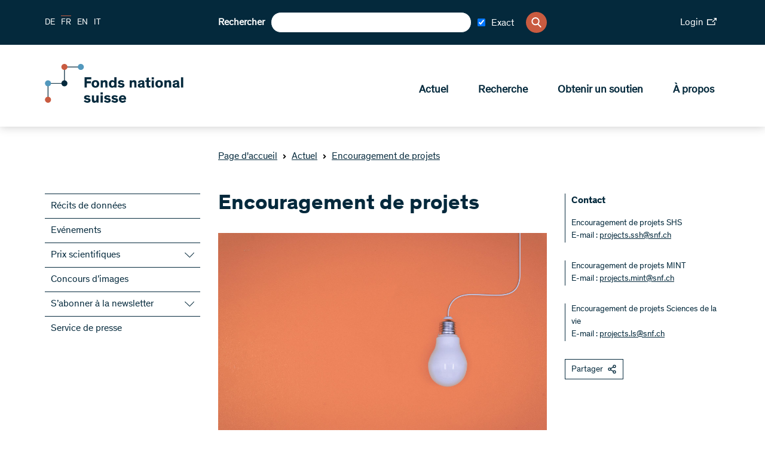

--- FILE ---
content_type: text/html; charset=utf-8
request_url: https://www.snf.ch/fr/qXC7ICsWGTaEhL1O/news/encouragement-de-projets
body_size: 33428
content:
<!DOCTYPE html><html lang="de"><head><meta charSet="utf-8"/><meta http-equiv="Content-Type" content="text/html; charset=utf-8"/><title>Encouragement de projets</title><link rel="apple-touch-icon" sizes="57x57" href="/favicon/apple-icon-57x57.png"/><link rel="apple-touch-icon" sizes="60x60" href="/favicon/apple-icon-60x60.png"/><link rel="apple-touch-icon" sizes="72x72" href="/favicon/apple-icon-72x72.png"/><link rel="apple-touch-icon" sizes="76x76" href="/favicon/apple-icon-76x76.png"/><link rel="apple-touch-icon" sizes="114x114" href="/favicon/apple-icon-114x114.png"/><link rel="apple-touch-icon" sizes="120x120" href="/favicon/apple-icon-120x120.png"/><link rel="apple-touch-icon" sizes="144x144" href="/favicon/apple-icon-144x144.png"/><link rel="apple-touch-icon" sizes="152x152" href="/favicon/apple-icon-152x152.png"/><link rel="apple-touch-icon" sizes="180x180" href="/favicon/apple-icon-180x180.png"/><link rel="icon" type="image/png" sizes="192x192" href="/favicon/android-icon-192x192.png"/><link rel="icon" type="image/png" sizes="32x32" href="/favicon/favicon-32x32.png"/><link rel="icon" type="image/png" sizes="96x96" href="/favicon/favicon-96x96.png"/><link rel="icon" type="image/png" sizes="16x16" href="/favicon/favicon-16x16.png"/><link rel="manifest" href="/favicon/manifest.json"/><meta name="msapplication-TileColor" content="#ffffff"/><meta name="msapplication-TileImage" content="/favicon/ms-icon-144x144.png"/><meta name="theme-color" content="#ffffff"/><meta name="description" content="Le Fonds national suisse (FNS) soutient la recherche de haut niveau dans les hautes écoles et d’autres institutions."/><meta name="keywords" content=""/><meta name="robots" content="all"/><meta name="viewport" content="width=device-width, initial-scale=1, maximum-scale=5"/><meta name="url_section" content="news"/><meta property="og:url" content="https://www.snf.ch/fr/qXC7ICsWGTaEhL1O/news/encouragement-de-projets"/><meta property="og:description" content="Le Fonds national suisse (FNS) soutient la recherche de haut niveau dans les hautes écoles et d’autres institutions."/><meta property="og:title" content="Encouragement de projets"/><meta property="og:type" content="website"/><meta property="og:site_name" content="Fonds national suisse (FNS)"/><meta property="og:image" content="https://media.snf.ch/imgproxy/1200/rs:fit:1200:675:0/g:fp:0.5:0.5/q:75/fn:undefined/aHR0cHM6Ly9zdG9yYWdlLmdvb2dsZWFwaXMuY29tL3NuZi1tZWRpYS1zdG9yYWdlL3NuZi1wcm9kdWN0aW9uL2tKMGFwbEhUVTl1SVRNVQ==.jpg"/><meta property="og:image:url" content="https://media.snf.ch/imgproxy/1200/rs:fit:1200:675:0/g:fp:0.5:0.5/q:75/fn:undefined/aHR0cHM6Ly9zdG9yYWdlLmdvb2dsZWFwaXMuY29tL3NuZi1tZWRpYS1zdG9yYWdlL3NuZi1wcm9kdWN0aW9uL2tKMGFwbEhUVTl1SVRNVQ==.jpg"/><meta property="og:image:secure_url" content="https://media.snf.ch/imgproxy/1200/rs:fit:1200:675:0/g:fp:0.5:0.5/q:75/fn:undefined/aHR0cHM6Ly9zdG9yYWdlLmdvb2dsZWFwaXMuY29tL3NuZi1tZWRpYS1zdG9yYWdlL3NuZi1wcm9kdWN0aW9uL2tKMGFwbEhUVTl1SVRNVQ==.jpg"/><meta property="og:image:type" content="image/jpg"/><meta property="og:image:width" content="2172"/><meta property="og:image:height" content="1221"/><meta name="twitter:card" content="summary"/><meta name="twitter:site" content="@Fonds national suisse (FNS)"/><meta name="twitter:title" content="Encouragement de projets"/><meta name="twitter:description" content="Le Fonds national suisse (FNS) soutient la recherche de haut niveau dans les hautes écoles et d’autres institutions."/><meta name="twitter:image" content="https://media.snf.ch/imgproxy/1200/rs:fit:1200:675:0/g:fp:0.5:0.5/q:75/fn:undefined/aHR0cHM6Ly9zdG9yYWdlLmdvb2dsZWFwaXMuY29tL3NuZi1tZWRpYS1zdG9yYWdlL3NuZi1wcm9kdWN0aW9uL2tKMGFwbEhUVTl1SVRNVQ==.jpg"/><meta name="referrer" content="strict-origin-when-cross-origin"/><link rel="alternate" type="application/rss+xml" title="SNF RSS Feed - News" href="https://www.snf.ch/api/rss/fr/news/feed.xml"/><link rel="alternate" type="application/rss+xml" title="SNF RSS Feed - Press" href="https://www.snf.ch/api/rss/fr/press/feed.xml"/><link rel="alternate" type="application/rss+xml" title="SNF RSS Feed - Call" href="https://www.snf.ch/api/rss/fr/call/feed.xml"/><script src="https://www.google.com/recaptcha/api.js" async="" defer=""></script><meta name="next-head-count" content="46"/><meta http-equiv="Content-Security-Policy" content="default-src &#x27;self&#x27; snf:4000 snf-it:4000 localhost:4000 data: https://region1.google-analytics.com https://www.youtube.com https://vimeo.com https://stats.g.doubleclick.net https://e.issuu.com/ https://player.vimeo.com https://www.youtube.com https://recruitingapp-2829.umantis.com https://www.google.com https://www.google-analytics.com https://siteimproveanalytics.com/js/siteanalyze_6078501.js https://w3api.staging.snf.ch/ https://w3api.snf.ch/ https://w3api.staging.fns.ch/ https://w3api.fns-it.ch/ https://w3api.staging.fns-it.ch/ https://w3api.staging.fns-it.ch/ *.elfsight.com/; frame-src *; img-src &#x27;self&#x27; snf:8080 snf-it:8080 localhost:8080 media.snf.ch media.fns-it.ch media.staging.snf.ch media.staging.fns-it.ch data: https://www.google-analytics.com https://i.vimeocdn.com https://img.youtube.com https://6078501.global.siteimproveanalytics.io/ https://www.google.com https://www.google.ch https://media.licdn.com/ https://storage.googleapis.com/snf-media-storage/ https://pbs.twimg.com/ *.elfsight.com/ *.elfsightcdn.com/; script-src false &#x27;self&#x27; &#x27;report-sample&#x27; &#x27;sha256-bPM7nkmRT5p/zfvpg+G+knFaAawFnQjJSbmypJVJA54=&#x27; &#x27;sha256-soyUshlcjtJZ8LQVqu4/ObCykgpFN2EUmfoESVaReiE=&#x27; &#x27;sha256-haiBqTCvP4O+cacavS83TEm0PwvWnXbxPhhZDNCyRL8=&#x27; &#x27;sha256-H1fI3PuJv9ixf46sNNWrUgMhVa8pKNwUwBY2Dsh+JLc=&#x27; https://www.googletagmanager.com https://siteimproveanalytics.com/js/siteanalyze_6078501.js https://www.google-analytics.com/analytics.js https://csweb.snf.ch/snfch-a68vv/pages/ https://cdn-eu.clickdimensions.com/web/v9/CDWidget.js https://csweb.snf.ch https://www.google.com/recaptcha/api.js https://www.gstatic.com https://platform.twitter.com https://connect.facebook.net  *.elfsight.com/ *.elfsightcdn.com/ ; style-src &#x27;unsafe-inline&#x27; &#x27;self&#x27; &#x27;report-sample&#x27;; object-src &#x27;none&#x27;; font-src &#x27;self&#x27; data:; worker-src &#x27;self&#x27;; manifest-src &#x27;self&#x27;; media-src &#x27;self&#x27; media.snf.ch media.fns-it.ch media.staging.snf.ch media.staging.fns-it.ch data: https://6078501.global.siteimproveanalytics.io/; form-action &#x27;self&#x27; https://web.inxmail.com https://web.inxmail.com/snf/subscription/servlet; base-uri &#x27;self&#x27;;"/><script async="" src="https://www.googletagmanager.com/gtag/js?id=G-5BW341XPQY"></script><script>window.dataLayer = window.dataLayer || [];function gtag(){dataLayer.push(arguments);}gtag('js', new Date());gtag('config', 'G-5BW341XPQY');</script><link data-next-font="" rel="preconnect" href="/" crossorigin="anonymous"/><link rel="preload" href="/_next/static/css/c92a5cfde124b0d8.css" as="style"/><link rel="stylesheet" href="/_next/static/css/c92a5cfde124b0d8.css" data-n-g=""/><link rel="preload" href="/_next/static/css/07a098635536dd3e.css" as="style"/><link rel="stylesheet" href="/_next/static/css/07a098635536dd3e.css" data-n-p=""/><noscript data-n-css=""></noscript><script defer="" nomodule="" src="/_next/static/chunks/polyfills-42372ed130431b0a.js"></script><script src="/_next/static/chunks/webpack-36d12a75f0098f30.js" defer=""></script><script src="/_next/static/chunks/framework-e82a91356956e6c8.js" defer=""></script><script src="/_next/static/chunks/main-1f82345afda62585.js" defer=""></script><script src="/_next/static/chunks/pages/_app-3df8586b446b441e.js" defer=""></script><script src="/_next/static/chunks/e999873e-1e06a89edb3bee0b.js" defer=""></script><script src="/_next/static/chunks/a29ae703-2939dfe0ea275761.js" defer=""></script><script src="/_next/static/chunks/996-d315bad77cc311fb.js" defer=""></script><script src="/_next/static/chunks/572-5b0603e8768fa2d6.js" defer=""></script><script src="/_next/static/chunks/pages/%5Blang%5D/%5B...path%5D-6c54881c0afe3504.js" defer=""></script><script src="/_next/static/8917865/_buildManifest.js" defer=""></script><script src="/_next/static/8917865/_ssgManifest.js" defer=""></script></head><body><div id="__next"><div id="app" class="container" data-ga-key="GAP--G-5BW341XPQY" data-gtm-key="GTM--"><header class="header"><div class="header__bar"><div class="header__top"><div class="grid-margin align-middle"><div class="header__hamburger cell small-shrink"><div class="hamburger hamburger--inactive"><span class="hamburger__span"></span></div></div><div class="header__lang cell small-shrink large-3"><nav><ul class="lang-switch "><li class="lang-switch__item"><a href="/de/qXC7ICsWGTaEhL1O/news/projektfoerderung">DE</a></li><li class="lang-switch__item"><span class="active">FR</span></li><li class="lang-switch__item"><a href="/en/qXC7ICsWGTaEhL1O/news/project-funding">EN</a></li><li class="lang-switch__item"><a href="https://www.fns-it.ch/it">IT</a></li></ul></nav></div><div class="cell large-6"><div class="header__search"><div class="search"><label for=":Rsl6:">Rechercher</label><input class="search__field" type="search" id=":Rsl6:" placeholder="" autoComplete="off" value=""/><div class="search-checkbox"><label class="search-checkbox__label" title="Exact"><input type="checkbox" name="INXMAIL_SUBSCRIPTION" checked="" value="SNF_Newsletter"/><span>Exact</span></label></div><button class="search__icon" type="button" aria-label="Search"><svg version="1.1" x="0px" y="0px" viewBox="0 0 500 500"><title>Search Icon</title><path d="M480.6,450.8L354.9,323.5c30.3-35.6,47-80.3,47-127.3C401.8,88.6,314.7,0,206.4,0C98.8,0,10.9,87.9,10.9,196.2 c0,107.6,87.9,195.5,195.5,195.5c36.4,0,73.5-10.6,104.5-30.3l130.3,130.3c5.3,5.3,12.1,8.3,19.7,8.3c7.6,0,14.4-3,19.7-8.3 s8.3-12.9,8.3-20.5C489.7,463.6,486.7,456.8,480.6,450.8z M345.8,196.2c0,76.5-62.1,138.6-138.6,138.6S68.5,272,68.5,196.2 c0-76.5,62.1-138.6,138.6-138.6S345.8,119.7,345.8,196.2z"></path></svg></button></div></div></div><div class="cell small-12 large-3"><div class="header__login"><a class="link link--size-general  link--external" target="_blank" href="https://portal.snf.ch/core/landing-page" rel="noreferrer"><span>Login<span class="link__icon "><svg xmlns="http://www.w3.org/2000/svg" viewBox="0 0 98.85 75.06"><title>External Link Icon</title><polygon points="75.12 66.16 8.91 66.16 8.91 23.74 55.57 23.74 55.57 14.83 0 14.83 0 75.06 84.03 75.06 84.03 43.28 75.12 43.28 75.12 66.16"></polygon><polygon points="70.4 0 70.4 8.91 83.54 8.91 52.32 40.13 58.61 46.44 89.94 15.1 89.94 28.46 98.85 28.46 98.85 0 70.4 0"></polygon></svg></span></span></a></div></div></div></div><div class="header__bottom"><div class="grid-margin align-justify align-middle"><div class="cell small-shrink"><a class="header__logo header__logo--fr" aria-label="Home" href="/fr"><svg class="logo" version="1.1" xmlns="http://www.w3.org/2000/svg" x="0px" y="0px" viewBox="0 0 4453 1000" aria-labelledby="titleid descid"><title id="titleid">Swiss National Science Foundation logo</title><desc id="descid">Swiss National Science Foundation homepage</desc><g id="de-big" class="logo__long logo__long--de"><path fill="#04293C" d="M1178.1,420.3c-17.9-17.1-41.1-28.2-67-28.2c-24,0-40.7,9.9-40.7,26.3c0,16.7,11.8,23.6,35.4,28.2l41.9,8.4   c48,9.5,78,28.5,78,74.2c0,53.7-47.6,83.3-108.9,83.3c-59.8,0-100.9-32-116.8-54l40-34.3c16,21.3,42.6,40.3,78.4,40.3   c30.1,0,47.6-11.8,47.6-30.8c0-17.9-15.2-22.8-38.8-27l-33.5-6.5c-47.2-9.1-83-26.3-83-76.9c0-46.4,43-78.8,99.7-78.8   c45.7,0,82.2,17.1,104.3,40.7L1178.1,420.3z"></path><path fill="#04293C" d="M1430.9,563c-9.9,25.5-35.4,49.5-83.3,49.5c-57.1,0-95.9-33.1-95.9-94.4c0-61.3,38.8-95.9,95.9-95.9   c50.2,0,76.1,27,85.3,56.3l-48,16.4c-5.3-19.8-17.9-30.8-37.3-30.8c-25.9,0-39.6,19.8-39.6,53.3c0,33.5,14.1,52.9,39.6,52.9   c17.9,0,30.4-9.5,36.2-26.6L1430.9,563z"></path><path fill="#04293C" d="M1630.3,608h-55.6v-91.3c0-27.8-1.1-47.2-28.5-47.2c-23.2,0-33.1,18.3-33.1,43V608h-55.6V349.1h55.6v99   c8.8-14.1,27.8-25.9,53.7-25.9c20.9,0,36.9,5.7,47.6,17.5c11.4,12.9,16,25.5,16,65.5V608z"></path><path fill="#04293C" d="M1807.7,537.9c-3.8-18.3-8.4-42.2-12.2-61.7h-0.4c-4.2,18.3-8,42.6-12.6,62.4l-15.2,69.3h-69.3l-45.7-181.2   h57.1l14.5,78.4c3.4,18.6,6.5,36.9,10.3,55.6h0.4c4.2-17.9,7.6-34.6,12.9-56.7l19-77.3h59.4l19.4,78c6.1,24,8.4,37.3,12.6,56h0.4   c3.8-18.3,6.1-30.8,11-57.1l14.8-76.9h54.8L1891,608h-68.5L1807.7,537.9z"></path><path fill="#04293C" d="M2130.8,569.5c-10.7,15.2-36.9,43-86.8,43c-53.3,0-94-35-94-95.9c0-56.7,38.8-94.4,92.9-94.4   c59.8,0,90.2,43,90.2,98.2c0,3.8,0,8-0.4,11.4h-129c1.9,19.8,16.4,36.9,43.8,36.9c24.4,0,38.8-14.5,44.9-25.1L2130.8,569.5z   M2003.7,496.1h75.7c-1.1-20.9-14.5-35.4-36.9-35.4C2020.9,460.7,2004.5,477,2003.7,496.1z"></path><path fill="#04293C" d="M2228.3,403.6h-55.9v-54.4h55.9V403.6z M2228.3,608h-55.9V426.8h55.9V608z"></path><path fill="#04293C" d="M2428.1,426.8v39.6l-85.3,95.5h89.1V608h-163.3v-39.2l87.2-95.9h-83.3v-46.1H2428.1z"></path><path fill="#04293C" d="M2639.7,569.5c-10.7,15.2-36.9,43-86.8,43c-53.3,0-94-35-94-95.9c0-56.7,38.8-94.4,92.9-94.4   c59.8,0,90.2,43,90.2,98.2c0,3.8,0,8-0.4,11.4h-129c1.9,19.8,16.4,36.9,43.8,36.9c24.4,0,38.8-14.5,44.9-25.1L2639.7,569.5z   M2512.6,496.1h75.7c-1.1-20.9-14.5-35.4-36.9-35.4C2529.8,460.7,2513.4,477,2512.6,496.1z"></path><path fill="#04293C" d="M2736.1,426.8v24.7c4.9-13.7,25.5-28.9,51-28.9c2.3,0,4.2,0,6.5,0.4v53.3c-6.1-1.5-12.9-2.3-17.9-2.3   c-21.3,0-32,10.3-36.2,25.5c-1.9,6.9-2.7,15.2-2.7,24.4V608h-55.6V426.8H2736.1z"></path><path fill="#04293C" d="M2879.2,403.6h-55.9v-54.4h55.9V403.6z M2879.2,608h-55.9V426.8h55.9V608z"></path><path fill="#04293C" d="M3045.9,482c-13.3-12.2-31.2-19.8-49.1-19.8c-12.6,0-23.6,4.2-23.6,13.3c0,9.5,8.4,12.2,27,16l28.5,6.1   c29.3,6.1,55.9,17.9,55.9,52.5c0,42.2-36.9,62.4-79.9,62.4c-41.5,0-76.5-18.3-92.9-40.7l35-28.2c11,15.2,32.7,27.8,57.9,27.8   c18.6,0,28.2-6.1,28.2-16c0-10.3-11-12.2-23.2-14.5l-28.5-5.7c-18.3-3.4-33.9-9.5-44.9-19c-9.9-8.4-15.6-20.2-15.6-35.4   c0-43,41.5-58.6,77.3-58.6c33.9,0,60.9,12.6,79.2,30.1L3045.9,482z"></path><path fill="#04293C" d="M3288.3,563c-9.9,25.5-35.4,49.5-83.3,49.5c-57.1,0-95.9-33.1-95.9-94.4c0-61.3,38.8-95.9,95.9-95.9   c50.2,0,76.1,27,85.3,56.3l-48,16.4c-5.3-19.8-17.9-30.8-37.3-30.8c-25.9,0-39.6,19.8-39.6,53.3c0,33.5,14.1,52.9,39.6,52.9   c17.9,0,30.4-9.5,36.2-26.6L3288.3,563z"></path><path fill="#04293C" d="M3487.4,608h-55.6v-91.3c0-27.8-1.1-47.2-28.5-47.2c-23.2,0-33.1,18.3-33.1,43V608h-55.6V349.1h55.6v99   c8.8-14.1,27.8-25.9,53.7-25.9c20.9,0,36.9,5.7,47.6,17.5c11.4,12.9,16,25.5,16,65.5V608z"></path><path fill="#04293C" d="M3706.7,569.5c-10.7,15.2-36.9,43-86.8,43c-53.3,0-94-35-94-95.9c0-56.7,38.8-94.4,92.9-94.4   c59.8,0,90.2,43,90.2,98.2c0,3.8,0,8-0.4,11.4h-129c1.9,19.8,16.4,36.9,43.8,36.9c24.4,0,38.8-14.5,44.9-25.1L3706.7,569.5z   M3579.5,496.1h75.7c-1.1-20.9-14.5-35.4-36.9-35.4C3596.7,460.7,3580.3,477,3579.5,496.1z"></path><path fill="#04293C" d="M3803,426.8v24.7c4.9-13.7,25.5-28.9,51-28.9c2.3,0,4.2,0,6.5,0.4v53.3c-6.1-1.5-12.9-2.3-17.9-2.3   c-21.3,0-32,10.3-36.2,25.5c-1.9,6.9-2.7,15.2-2.7,24.4V608h-55.6V426.8H3803z"></path><path fill="#04293C" d="M1140.8,837.9c20.6,33.9,38.1,66.2,38.1,66.2h0.4c0,0-2.3-51-2.3-81.1v-86.4h56.7v258.8h-57.9l-61.3-99.7   c-14.5-24-39.2-69.6-39.2-69.6h-0.4c0,0,2.7,43,2.7,84.5v84.9h-57.1V736.6h58.2L1140.8,837.9z"></path><path fill="#04293C" d="M1440,950.1c0,11.4,1.5,15.2,9.5,15.2h2.7v32c-8.4,1.5-16.7,2.3-25.9,2.3c-16,0-30.8-3-34.6-16.4h-0.4   c-8.4,9.1-21.7,16.7-51,16.7c-40,0-65.5-20.5-65.5-58.2c0-34.6,26.3-48.3,64.7-54.4l37.7-6.1c9.9-1.5,11.4-2.7,11.4-8.4v-3   c0-13.7-7.6-21.3-26.6-21.3c-19.4,0-30.1,8-30.1,26.3l-51.4-0.4c-0.8-41.5,32.7-63.9,83.7-63.9c46.4,0,75.7,14.5,75.7,55.6V950.1z   M1388.2,913.2c-4.2,1.5-7.6,3.4-27,7.2c-17.9,3.4-31.2,6.5-31.2,22.1c0,14.8,11,21.3,27,21.3c18.3,0,31.2-8.4,31.2-27.4V913.2z"></path><path fill="#04293C" d="M1596.5,996.2c-7.6,1.5-20.2,3-33.5,3c-21.7,0-44.5-3-54-15.6c-6.8-9.1-7.6-19-7.6-37.3V852h-35v-37.7h35   v-61.7l55.6-11v72.7h39.6V852h-39.6v80.3c0,10.3,1.1,15.2,4.6,18.6c3.8,4.2,10.7,5.7,20.9,5.7c6.5,0,11.4-0.4,14.1-0.8V996.2z"></path><path fill="#04293C" d="M1688.9,791.1h-56v-54.4h56V791.1z M1688.9,995.4h-56V814.3h56V995.4z"></path><path fill="#04293C" d="M1824.4,809.7c57.1,0,96.3,34.6,96.3,95.9c0,61.3-39.2,94.4-96.3,94.4c-57.1,0-95.9-33.1-95.9-94.4   C1728.5,844.3,1767.4,809.7,1824.4,809.7z M1824.4,957.8c25.5,0,40-19.8,40-52.9c0-33.9-14.1-53.3-40-53.3   c-25.9,0-39.6,19.8-39.6,53.3C1784.9,938.3,1798.9,957.8,1824.4,957.8z"></path><path fill="#04293C" d="M2133.5,995.4h-55.6v-91.3c0-27.8-1.1-47.2-28.5-47.2c-23.2,0-33.1,18.3-33.1,43v95.5h-55.6V814.3h54.8   v22.5c8.8-14.8,28.5-27,54.4-27c20.9,0,36.9,5.7,47.6,17.5c11.4,12.9,16,25.5,16,65.5V995.4z"></path><path fill="#04293C" d="M2336.8,950.1c0,11.4,1.5,15.2,9.5,15.2h2.7v32c-8.4,1.5-16.7,2.3-25.9,2.3c-16,0-30.8-3-34.6-16.4h-0.4   c-8.4,9.1-21.7,16.7-51,16.7c-40,0-65.5-20.5-65.5-58.2c0-34.6,26.3-48.3,64.7-54.4l37.7-6.1c9.9-1.5,11.4-2.7,11.4-8.4v-3   c0-13.7-7.6-21.3-26.6-21.3c-19.4,0-30.1,8-30.1,26.3l-51.4-0.4c-0.8-41.5,32.7-63.9,83.7-63.9c46.4,0,75.7,14.5,75.7,55.6V950.1z   M2285,913.2c-4.2,1.5-7.6,3.4-27,7.2c-17.9,3.4-31.2,6.5-31.2,22.1c0,14.8,11,21.3,27,21.3c18.3,0,31.2-8.4,31.2-27.4V913.2z"></path><path fill="#04293C" d="M2444.1,995.4h-55.6V736.6h55.6V995.4z"></path><path fill="#04293C" d="M2602.4,852h-41.1v143.5h-55.6V852h-30.1v-37.7h30.1v-19.8c0-19,4.2-32.4,11-41.9   c10.3-14.1,29.7-18.3,52.1-18.3c13.7,0,25.5,1.1,33.5,2.3v41.9c-3.4-0.4-9.1-0.8-15.2-0.8c-9.5,0-16,1.1-20.6,4.9   c-3.4,3-5.3,6.5-5.3,16.4v15.2h41.1V852z"></path><path fill="#04293C" d="M2709,809.7c57.1,0,96.3,34.6,96.3,95.9c0,61.3-39.2,94.4-96.3,94.4c-57.1,0-95.9-33.1-95.9-94.4   C2613.1,844.3,2651.9,809.7,2709,809.7z M2709,957.8c25.5,0,40-19.8,40-52.9c0-33.9-14.1-53.3-40-53.3c-25.9,0-39.6,19.8-39.6,53.3   C2669.4,938.3,2683.5,957.8,2709,957.8z"></path><path fill="#04293C" d="M3018.1,995.4h-55.6v-91.3c0-27.8-1.1-47.2-28.5-47.2c-23.2,0-33.1,18.3-33.1,43v95.5h-55.6V814.3h54.8   v22.5c8.8-14.8,28.5-27,54.4-27c20.9,0,36.9,5.7,47.6,17.5c11.4,12.9,16,25.5,16,65.5V995.4z"></path><path fill="#04293C" d="M3193.9,830.6v-94h55.6v258.8h-55.6v-16.7c-8.8,9.9-28.2,21.3-53.3,21.3c-51.4,0-84.1-38.1-84.1-95.1   c0-55.2,33.9-95.1,84.5-95.1C3167.3,809.7,3184.8,819.6,3193.9,830.6z M3154,852c-25.9,0-41.1,20.6-41.1,52.9   c0,33.1,14.1,53.3,41.1,53.3c24.7,0,41.5-21.7,41.5-53.3C3195.5,873.3,3178.7,852,3154,852z"></path><path fill="#04293C" d="M3416.2,869.5c-13.3-12.2-31.2-19.8-49.1-19.8c-12.6,0-23.6,4.2-23.6,13.3c0,9.5,8.4,12.2,27,16l28.5,6.1   c29.3,6.1,55.9,17.9,55.9,52.5c0,42.2-36.9,62.4-79.9,62.4c-41.5,0-76.5-18.3-92.9-40.7l35-28.2c11,15.2,32.7,27.8,57.9,27.8   c18.6,0,28.2-6.1,28.2-16c0-10.3-11-12.2-23.2-14.5l-28.5-5.7c-18.3-3.4-33.9-9.5-44.9-19c-9.9-8.4-15.6-20.2-15.6-35.4   c0-43,41.5-58.6,77.3-58.6c33.9,0,60.9,12.6,79.2,30.1L3416.2,869.5z"></path></g><g id="en-big" class="logo__long logo__long--en"><path display="inline" fill="#04293C" d="M1180.6,416.1c-18.2-17.5-41.9-28.7-68.3-28.7c-24.4,0-41.5,10.1-41.5,26.8   c0,17.1,12,24.1,36.1,28.7l42.7,8.5c48.9,9.7,79.5,29.1,79.5,75.7c0,54.7-48.5,85-111,85c-60.9,0-102.8-32.6-119.1-55.1l40.7-34.9   c16.3,21.7,43.5,41.1,79.9,41.1c30.7,0,48.5-12,48.5-31.4c0-18.2-15.5-23.3-39.6-27.5l-34.1-6.6c-48.1-9.3-84.6-26.8-84.6-78.4   c0-47.3,43.8-80.3,101.7-80.3c46.6,0,83.8,17.5,106.3,41.5L1180.6,416.1z"></path><path display="inline" fill="#04293C" d="M1395.1,536c-3.9-18.6-8.5-43.1-12.4-62.9h-0.4c-4.3,18.6-8.1,43.5-12.8,63.6l-15.5,70.6   h-70.6l-46.6-184.7h58.2l14.7,79.9c3.5,19,6.6,37.6,10.5,56.6h0.4c4.3-18.2,7.8-35.3,13.2-57.8l19.4-78.8h60.5l19.8,79.5   c6.2,24.4,8.5,38,12.8,57h0.4c3.9-18.6,6.2-31.4,11.3-58.2l15.1-78.4h55.9l-48.9,184.7h-69.8L1395.1,536z"></path><path display="inline" fill="#04293C" d="M1610.1,399h-57v-55.5h57V399z M1610.1,607.3h-57V422.7h57V607.3z"></path><path display="inline" fill="#04293C" d="M1776.1,478.9c-13.6-12.4-31.8-20.2-50.1-20.2c-12.8,0-24.1,4.3-24.1,13.6   c0,9.7,8.5,12.4,27.5,16.3l29.1,6.2c29.9,6.2,57,18.2,57,53.5c0,43.1-37.6,63.6-81.5,63.6c-42.3,0-78-18.6-94.7-41.5l35.7-28.7   c11.3,15.5,33.4,28.3,59,28.3c19,0,28.7-6.2,28.7-16.3c0-10.5-11.3-12.4-23.7-14.7l-29.1-5.8c-18.6-3.5-34.5-9.7-45.8-19.4   c-10.1-8.5-15.9-20.6-15.9-36.1c0-43.8,42.3-59.8,78.8-59.8c34.5,0,62.1,12.8,80.7,30.7L1776.1,478.9z"></path><path display="inline" fill="#04293C" d="M1965.9,478.9c-13.6-12.4-31.8-20.2-50.1-20.2c-12.8,0-24.1,4.3-24.1,13.6   c0,9.7,8.5,12.4,27.5,16.3l29.1,6.2c29.9,6.2,57,18.2,57,53.5c0,43.1-37.6,63.6-81.5,63.6c-42.3,0-78-18.6-94.7-41.5l35.7-28.7   c11.3,15.5,33.4,28.3,59,28.3c19,0,28.7-6.2,28.7-16.3c0-10.5-11.3-12.4-23.7-14.7l-29.1-5.8c-18.6-3.5-34.5-9.7-45.8-19.4   c-10.1-8.5-15.9-20.6-15.9-36.1c0-43.8,42.3-59.8,78.8-59.8c34.5,0,62.1,12.8,80.7,30.7L1965.9,478.9z"></path><path display="inline" fill="#04293C" d="M2262.7,446.7c21,34.5,38.8,67.5,38.8,67.5h0.4c0,0-2.3-52-2.3-82.6v-88.1h57.8v263.8h-59   l-62.5-101.7c-14.7-24.4-40-71-40-71h-0.4c0,0,2.7,43.8,2.7,86.1v86.5h-58.2V343.5h59.4L2262.7,446.7z"></path><path display="inline" fill="#04293C" d="M2564.2,561.2c0,11.6,1.6,15.5,9.7,15.5h2.7v32.6c-8.5,1.6-17.1,2.3-26.4,2.3   c-16.3,0-31.4-3.1-35.3-16.7h-0.4c-8.5,9.3-22.1,17.1-52,17.1c-40.7,0-66.7-21-66.7-59.4c0-35.3,26.8-49.3,66-55.5l38.4-6.2   c10.1-1.6,11.6-2.7,11.6-8.5v-3.1c0-14-7.8-21.7-27.2-21.7c-19.8,0-30.7,8.1-30.7,26.8l-52.4-0.4c-0.8-42.3,33.4-65.2,85.4-65.2   c47.3,0,77.2,14.7,77.2,56.6V561.2z M2511.4,523.5c-4.3,1.6-7.8,3.5-27.5,7.4c-18.2,3.5-31.8,6.6-31.8,22.5   c0,15.1,11.3,21.7,27.5,21.7c18.6,0,31.8-8.5,31.8-27.9V523.5z"></path><path display="inline" fill="#04293C" d="M2719.8,608.1c-7.8,1.6-20.6,3.1-34.1,3.1c-22.1,0-45.4-3.1-55.1-15.9   c-7-9.3-7.8-19.4-7.8-38v-96.2h-35.7v-38.4h35.7v-62.9l56.6-11.3v74.1h40.4v38.4h-40.4v81.9c0,10.5,1.2,15.5,4.7,19   c3.9,4.3,10.9,5.8,21.3,5.8c6.6,0,11.6-0.4,14.4-0.8V608.1z"></path><path display="inline" fill="#04293C" d="M2810.2,399h-57v-55.5h57V399z M2810.2,607.3h-57V422.7h57V607.3z"></path><path display="inline" fill="#04293C" d="M2944.8,418c58.2,0,98.2,35.3,98.2,97.8c0,62.5-40,96.2-98.2,96.2   c-58.2,0-97.8-33.8-97.8-96.2C2847,453.3,2886.6,418,2944.8,418z M2944.8,568.9c26,0,40.7-20.2,40.7-53.9   c0-34.5-14.4-54.3-40.7-54.3c-26.4,0-40.4,20.2-40.4,54.3C2904.4,549.1,2918.8,568.9,2944.8,568.9z"></path><path display="inline" fill="#04293C" d="M3256,607.3h-56.6v-93.1c0-28.3-1.2-48.1-29.1-48.1c-23.7,0-33.8,18.6-33.8,43.8v97.4   h-56.6V422.7h55.9v22.9c8.9-15.1,29.1-27.5,55.5-27.5c21.3,0,37.6,5.8,48.5,17.8c11.6,13.2,16.3,26,16.3,66.7V607.3z"></path><path display="inline" fill="#04293C" d="M3459.3,561.2c0,11.6,1.6,15.5,9.7,15.5h2.7v32.6c-8.5,1.6-17.1,2.3-26.4,2.3   c-16.3,0-31.4-3.1-35.3-16.7h-0.4c-8.5,9.3-22.1,17.1-52,17.1c-40.7,0-66.7-21-66.7-59.4c0-35.3,26.8-49.3,66-55.5l38.4-6.2   c10.1-1.6,11.6-2.7,11.6-8.5v-3.1c0-14-7.8-21.7-27.2-21.7c-19.8,0-30.7,8.1-30.7,26.8l-52.4-0.4c-0.8-42.3,33.4-65.2,85.4-65.2   c47.3,0,77.2,14.7,77.2,56.6V561.2z M3406.5,523.5c-4.3,1.6-7.8,3.5-27.5,7.4c-18.2,3.5-31.8,6.6-31.8,22.5   c0,15.1,11.3,21.7,27.5,21.7c18.6,0,31.8-8.5,31.8-27.9V523.5z"></path><path display="inline" fill="#04293C" d="M3565.2,607.3h-56.6V343.5h56.6V607.3z"></path><path display="inline" fill="#04293C" d="M1180.6,804.1c-18.2-17.5-41.9-28.7-68.3-28.7c-24.4,0-41.5,10.1-41.5,26.8   c0,17.1,12,24.1,36.1,28.7l42.7,8.5c48.9,9.7,79.5,29.1,79.5,75.7c0,54.7-48.5,85-111,85c-60.9,0-102.8-32.6-119.1-55.1l40.7-34.9   c16.3,21.7,43.5,41.1,79.9,41.1c30.7,0,48.5-12,48.5-31.4c0-18.2-15.5-23.3-39.6-27.5l-34.1-6.6c-48.1-9.3-84.6-26.8-84.6-78.4   c0-47.3,43.8-80.3,101.7-80.3c46.6,0,83.8,17.5,106.3,41.5L1180.6,804.1z"></path><path display="inline" fill="#04293C" d="M1434.3,949.6c-10.1,26-36.1,50.4-85,50.4c-58.2,0-97.8-33.8-97.8-96.2   c0-62.5,39.6-97.8,97.8-97.8c51.2,0,77.6,27.5,86.9,57.4l-48.9,16.7c-5.4-20.2-18.2-31.4-38-31.4c-26.4,0-40.4,20.2-40.4,54.3   c0,34.1,14.4,53.9,40.4,53.9c18.2,0,31-9.7,36.9-27.2L1434.3,949.6z"></path><path display="inline" fill="#04293C" d="M1520.1,787h-57v-55.5h57V787z M1520.1,995.3h-57V810.7h57V995.3z"></path><path display="inline" fill="#04293C" d="M1741.2,956.2c-10.9,15.5-37.6,43.8-88.5,43.8c-54.3,0-95.8-35.7-95.8-97.8   c0-57.8,39.6-96.2,94.7-96.2c60.9,0,92,43.8,92,100.1c0,3.9,0,8.1-0.4,11.6h-131.5c1.9,20.2,16.7,37.6,44.6,37.6   c24.8,0,39.6-14.7,45.8-25.6L1741.2,956.2z M1611.6,881.3h77.2c-1.2-21.3-14.7-36.1-37.6-36.1   C1629.1,845.2,1612.4,861.9,1611.6,881.3z"></path><path display="inline" fill="#04293C" d="M1955.8,995.3h-56.6v-93.1c0-28.3-1.2-48.1-29.1-48.1c-23.7,0-33.8,18.6-33.8,43.8v97.4   h-56.6V810.7h55.9v22.9c8.9-15.1,29.1-27.5,55.5-27.5c21.3,0,37.6,5.8,48.5,17.8c11.6,13.2,16.3,26,16.3,66.7V995.3z"></path><path display="inline" fill="#04293C" d="M2173.8,949.6c-10.1,26-36.1,50.4-85,50.4c-58.2,0-97.8-33.8-97.8-96.2   c0-62.5,39.6-97.8,97.8-97.8c51.2,0,77.6,27.5,86.9,57.4l-48.9,16.7c-5.4-20.2-18.2-31.4-38-31.4c-26.4,0-40.4,20.2-40.4,54.3   c0,34.1,14.4,53.9,40.4,53.9c18.2,0,31-9.7,36.9-27.2L2173.8,949.6z"></path><path display="inline" fill="#04293C" d="M2374,956.2c-10.9,15.5-37.6,43.8-88.5,43.8c-54.3,0-95.8-35.7-95.8-97.8   c0-57.8,39.6-96.2,94.7-96.2c60.9,0,92,43.8,92,100.1c0,3.9,0,8.1-0.4,11.6h-131.5c1.9,20.2,16.7,37.6,44.6,37.6   c24.8,0,39.6-14.7,45.8-25.6L2374,956.2z M2244.5,881.3h77.2c-1.2-21.3-14.7-36.1-37.6-36.1   C2261.9,845.2,2245.2,861.9,2244.5,881.3z"></path><path display="inline" fill="#04293C" d="M2570,783.1v52h107.5v52.4H2570v107.9h-58.6V731.5h171.1v51.6H2570z"></path><path display="inline" fill="#04293C" d="M2790.4,806c58.2,0,98.2,35.3,98.2,97.8c0,62.5-40,96.2-98.2,96.2   c-58.2,0-97.8-33.8-97.8-96.2C2692.6,841.3,2732.2,806,2790.4,806z M2790.4,956.9c26,0,40.7-20.2,40.7-53.9   c0-34.5-14.4-54.3-40.7-54.3c-26.4,0-40.4,20.2-40.4,54.3C2750,937.1,2764.4,956.9,2790.4,956.9z"></path><path display="inline" fill="#04293C" d="M2923.1,810.7h56.6v93.1c0,28.3,0.4,48.1,28.3,48.1c22.9,0,33-18.6,33-43.8v-97.4h56.6   v184.7h-55.9v-22.9c-8.9,15.1-28.7,27.5-54.7,27.5c-21.3,0-36.9-5.8-47.7-17.8c-11.6-13.2-16.3-26-16.3-66.7V810.7z"></path><path display="inline" fill="#04293C" d="M3323.5,995.3h-56.6v-93.1c0-28.3-1.2-48.1-29.1-48.1c-23.7,0-33.8,18.6-33.8,43.8v97.4   h-56.6V810.7h55.9v22.9c8.9-15.1,29.1-27.5,55.5-27.5c21.3,0,37.6,5.8,48.5,17.8c11.6,13.2,16.3,26,16.3,66.7V995.3z"></path><path display="inline" fill="#04293C" d="M3498.8,827.3v-95.8h56.6v263.8h-56.6v-17.1c-8.9,10.1-28.7,21.7-54.3,21.7   c-52.4,0-85.7-38.8-85.7-97c0-56.3,34.5-97,86.1-97C3471.7,806,3489.5,816.1,3498.8,827.3z M3458.1,849.1   c-26.4,0-41.9,21-41.9,53.9c0,33.8,14.4,54.3,41.9,54.3c25.2,0,42.3-22.1,42.3-54.3S3483.3,849.1,3458.1,849.1z"></path><path display="inline" fill="#04293C" d="M3760.3,949.2c0,11.6,1.6,15.5,9.7,15.5h2.7v32.6c-8.5,1.6-17.1,2.3-26.4,2.3   c-16.3,0-31.4-3.1-35.3-16.7h-0.4c-8.5,9.3-22.1,17.1-52,17.1c-40.7,0-66.7-21-66.7-59.4c0-35.3,26.8-49.3,66-55.5l38.4-6.2   c10.1-1.6,11.6-2.7,11.6-8.5v-3.1c0-14-7.8-21.7-27.2-21.7c-19.8,0-30.7,8.1-30.7,26.8l-52.4-0.4c-0.8-42.3,33.4-65.2,85.4-65.2   c47.3,0,77.2,14.7,77.2,56.6V949.2z M3707.6,911.5c-4.3,1.6-7.8,3.5-27.5,7.4c-18.2,3.5-31.8,6.6-31.8,22.5   c0,15.1,11.3,21.7,27.5,21.7c18.6,0,31.8-8.5,31.8-27.9V911.5z"></path><path display="inline" fill="#04293C" d="M3915.9,996.1c-7.8,1.6-20.6,3.1-34.1,3.1c-22.1,0-45.4-3.1-55.1-15.9   c-7-9.3-7.8-19.4-7.8-38v-96.2h-35.7v-38.4h35.7v-62.9l56.6-11.3v74.1h40.4v38.4h-40.4v81.9c0,10.5,1.2,15.5,4.7,19   c3.9,4.3,10.9,5.8,21.3,5.8c6.6,0,11.6-0.4,14.4-0.8V996.1z"></path><path display="inline" fill="#04293C" d="M4006.3,787h-57v-55.5h57V787z M4006.3,995.3h-57V810.7h57V995.3z"></path><path display="inline" fill="#04293C" d="M4141,806c58.2,0,98.2,35.3,98.2,97.8c0,62.5-40,96.2-98.2,96.2   c-58.2,0-97.8-33.8-97.8-96.2C4043.2,841.3,4082.8,806,4141,806z M4141,956.9c26,0,40.7-20.2,40.7-53.9c0-34.5-14.4-54.3-40.7-54.3   c-26.4,0-40.4,20.2-40.4,54.3C4100.6,937.1,4115,956.9,4141,956.9z"></path><path display="inline" fill="#04293C" d="M4452.1,995.3h-56.6v-93.1c0-28.3-1.2-48.1-29.1-48.1c-23.7,0-33.8,18.6-33.8,43.8v97.4   H4276V810.7h55.9v22.9c8.9-15.1,29.1-27.5,55.5-27.5c21.3,0,37.6,5.8,48.5,17.8c11.6,13.2,16.3,26,16.3,66.7V995.3z"></path></g><g id="fr-big" class="logo__long logo__long--fr"><path display="inline" fill="none" d="M2938,461.1c-26.4,0-40.3,20.2-40.3,54.3c0,34.1,14.3,53.9,40.3,53.9s40.7-20.2,40.7-53.9   C2978.7,480.9,2964.3,461.1,2938,461.1z"></path><path display="inline" fill="none" d="M1997.5,845.3c-22.1,0-38.8,16.7-39.5,36.1h77.1C2033.9,860.1,2020.4,845.3,1997.5,845.3z"></path><path display="inline" fill="none" d="M1297.8,461.1c-26.4,0-40.3,20.2-40.3,54.3c0,34.1,14.3,53.9,40.3,53.9s40.7-20.2,40.7-53.9   C1338.5,480.9,1324.1,461.1,1297.8,461.1z"></path><path display="inline" fill="none" d="M2445.6,553.8c0,15.1,11.2,21.7,27.5,21.7c18.6,0,31.8-8.5,31.8-27.9v-23.6   c-4.3,1.6-7.8,3.5-27.5,7.4C2459.2,534.8,2445.6,537.9,2445.6,553.8z"></path><path display="inline" fill="none" d="M1743.2,569.7c25.2,0,42.3-22.1,42.3-54.3c0-32.2-17.1-53.9-42.3-53.9   c-26.4,0-41.9,20.9-41.9,53.9C1701.3,549.1,1715.7,569.7,1743.2,569.7z"></path><path display="inline" fill="none" d="M3339.9,553.8c0,15.1,11.2,21.7,27.5,21.7c18.6,0,31.8-8.5,31.8-27.9v-23.6   c-4.3,1.6-7.8,3.5-27.5,7.4C3353.5,534.8,3339.9,537.9,3339.9,553.8z"></path><rect x="1430.4" y="731.7" display="inline" fill="#04293C" width="57" height="55.4"></rect><path display="inline" fill="#04293C" d="M1964.6,570.5c-25.6,0-47.7-12.8-58.9-28.3l-35.7,28.7c16.7,22.9,52.3,41.5,94.6,41.5   c43.8,0,81.4-20.5,81.4-63.6c0-35.3-27.1-47.3-57-53.5l-29.1-6.2c-19-3.9-27.5-6.6-27.5-16.3c0-9.3,11.2-13.6,24-13.6   c18.2,0,36.4,7.8,50,20.2l31.8-30.2c-18.6-17.8-46.1-30.6-80.6-30.6c-36.4,0-78.7,15.9-78.7,59.7c0,15.5,5.8,27.5,15.9,36.1   c11.2,9.7,27.1,15.9,45.7,19.4l29.1,5.8c12.4,2.3,23.6,4.3,23.6,14.7C1993.2,564.3,1983.5,570.5,1964.6,570.5z"></path><rect x="1430.4" y="810.8" display="inline" fill="#04293C" width="57" height="184.5"></rect><path display="inline" fill="#04293C" d="M1297.8,418.5c-58.1,0-97.7,35.3-97.7,97.7c0,62.4,39.5,96.1,97.7,96.1   c58.1,0,98.1-33.7,98.1-96.1C1395.9,453.8,1355.9,418.5,1297.8,418.5z M1297.8,569.3c-26,0-40.3-19.8-40.3-53.9   c0-34.1,14-54.3,40.3-54.3c26.4,0,40.7,19.8,40.7,54.3C1338.5,549.1,1323.8,569.3,1297.8,569.3z"></path><path display="inline" fill="#04293C" d="M1324.1,908.1c0,25.2-10.1,43.8-33,43.8c-27.9,0-28.3-19.8-28.3-48.1v-93h-56.6v104.7   c0,40.7,4.7,53.5,16.3,66.7c10.9,12,26.4,17.8,47.7,17.8c26,0,45.7-12.4,54.7-27.5v22.9h55.8V810.8h-56.6V908.1z"></path><path display="inline" fill="#04293C" d="M1116,882.9l-29.1-6.2c-19-3.9-27.5-6.6-27.5-16.3c0-9.3,11.2-13.6,24-13.6   c18.2,0,36.4,7.8,50,20.2l31.8-30.2c-18.6-17.8-46.1-30.6-80.6-30.6c-36.4,0-78.7,15.9-78.7,59.7c0,15.5,5.8,27.5,15.9,36.1   c11.2,9.7,27.1,15.9,45.7,19.4l29.1,5.8c12.4,2.3,23.6,4.3,23.6,14.7c0,10.1-9.7,16.3-28.7,16.3c-25.6,0-47.7-12.8-58.9-28.3   L997,958.5c16.7,22.9,52.3,41.5,94.6,41.5c43.8,0,81.4-20.5,81.4-63.6C1173,901.1,1145.8,889.1,1116,882.9z"></path><polygon display="inline" fill="#04293C" points="1019.1,607.7 1077.6,607.7 1077.6,499.9 1185,499.9 1185,447.6 1077.6,447.6   1077.6,395.6 1190,395.6 1190,344.1 1019.1,344.1  "></polygon><path display="inline" fill="#04293C" d="M1729.6,612.3c25.6,0,45.4-11.6,54.3-21.7v17.1h56.6V344.1h-56.6v95.8   c-9.3-11.2-27.1-21.3-53.9-21.3c-51.6,0-86.1,40.7-86.1,96.9C1644,573.6,1677.3,612.3,1729.6,612.3z M1743.2,461.5   c25.2,0,42.3,21.7,42.3,53.9c0,32.2-17.1,54.3-42.3,54.3c-27.5,0-41.9-20.5-41.9-54.3C1701.3,482.5,1716.8,461.5,1743.2,461.5z"></path><rect x="2746.5" y="423.2" display="inline" fill="#04293C" width="57" height="184.5"></rect><rect x="2746.5" y="344.1" display="inline" fill="#04293C" width="57" height="55.4"></rect><path display="inline" fill="#04293C" d="M3184.1,418.5c-26.4,0-46.5,12.4-55.4,27.5v-22.9h-55.8v184.5h56.6v-97.3   c0-25.2,10.1-43.8,33.7-43.8c27.9,0,29.1,19.8,29.1,48.1v93h56.6V503c0-40.7-4.7-53.5-16.3-66.7   C3221.7,424.3,3205.4,418.5,3184.1,418.5z"></path><path display="inline" fill="#04293C" d="M2938,418.5c-58.1,0-97.7,35.3-97.7,97.7c0,62.4,39.5,96.1,97.7,96.1   c58.1,0,98.1-33.7,98.1-96.1C3036,453.8,2996.1,418.5,2938,418.5z M2938,569.3c-26,0-40.3-19.8-40.3-53.9c0-34.1,14-54.3,40.3-54.3   s40.7,19.8,40.7,54.3C2978.7,549.1,2963.9,569.3,2938,569.3z"></path><rect x="3501.2" y="344.1" display="inline" fill="#04293C" width="56.6" height="263.6"></rect><path display="inline" fill="#04293C" d="M1552.1,514.6v93h56.6V503c0-40.7-4.7-53.5-16.3-66.7c-10.9-12-27.1-17.8-48.5-17.8   c-26.4,0-46.5,12.4-55.4,27.5v-22.9h-55.8v184.5h56.6v-97.3c0-25.2,10.1-43.8,33.7-43.8C1550.9,466.6,1552.1,486.3,1552.1,514.6z"></path><path display="inline" fill="#04293C" d="M3452,561.6v-85.7c0-41.9-29.9-56.6-77.1-56.6c-51.9,0-86.1,22.9-85.3,65.1l52.3,0.4   c0-18.6,10.9-26.7,30.6-26.7c19.4,0,27.1,7.8,27.1,21.7v3.1c0,5.8-1.6,7-11.6,8.5l-38.4,6.2c-39.2,6.2-65.9,20.2-65.9,55.4   c0,38.4,26,59.3,66.7,59.3c29.8,0,43.4-7.8,51.9-17.1h0.4c3.9,13.6,19,16.7,35.3,16.7c9.3,0,17.8-0.8,26.4-2.3v-32.6h-2.7   C3453.5,577.1,3452,573.2,3452,561.6z M3399.3,547.6c0,19.4-13.2,27.9-31.8,27.9c-16.3,0-27.5-6.6-27.5-21.7   c0-15.9,13.6-19,31.8-22.5c19.8-3.9,23.3-5.8,27.5-7.4V547.6z"></path><path display="inline" fill="#04293C" d="M1825.4,882.9l-29.1-6.2c-19-3.9-27.5-6.6-27.5-16.3c0-9.3,11.2-13.6,24-13.6   c18.2,0,36.4,7.8,50,20.2l31.8-30.2c-18.6-17.8-46.1-30.6-80.6-30.6c-36.4,0-78.7,15.9-78.7,59.7c0,15.5,5.8,27.5,15.9,36.1   c11.2,9.7,27.1,15.9,45.7,19.4l29.1,5.8c12.4,2.3,23.6,4.3,23.6,14.7c0,10.1-9.7,16.3-28.7,16.3c-25.6,0-47.7-12.8-58.9-28.3   l-35.7,28.7c16.7,22.9,52.3,41.5,94.6,41.5c43.8,0,81.4-20.5,81.4-63.6C1882.4,901.1,1855.2,889.1,1825.4,882.9z"></path><path display="inline" fill="#04293C" d="M1635.8,882.9l-29.1-6.2c-19-3.9-27.5-6.6-27.5-16.3c0-9.3,11.2-13.6,24-13.6   c18.2,0,36.4,7.8,50,20.2l31.8-30.2c-18.6-17.8-46.1-30.6-80.6-30.6c-36.4,0-78.7,15.9-78.7,59.7c0,15.5,5.8,27.5,15.9,36.1   c11.2,9.7,27.1,15.9,45.7,19.4l29.1,5.8c12.4,2.3,23.6,4.3,23.6,14.7c0,10.1-9.7,16.3-28.7,16.3c-25.6,0-47.7-12.8-58.9-28.3   l-35.7,28.7c16.7,22.9,52.3,41.5,94.6,41.5c43.8,0,81.4-20.5,81.4-63.6C1692.8,901.1,1665.7,889.1,1635.8,882.9z"></path><path display="inline" fill="#04293C" d="M1997.9,806.2c-55,0-94.6,38.4-94.6,96.1c0,62,41.5,97.7,95.8,97.7   c50.8,0,77.5-28.3,88.4-43.8l-39.2-26.4c-6.2,10.9-20.9,25.6-45.7,25.6c-27.9,0-42.6-17.4-44.6-37.6h131.4   c0.4-3.5,0.4-7.8,0.4-11.6C2089.8,850,2058.8,806.2,1997.9,806.2z M1958,881.4c0.8-19.4,17.4-36.1,39.5-36.1   c22.9,0,36.4,14.7,37.6,36.1H1958z"></path><path display="inline" fill="#04293C" d="M2557.7,561.6v-85.7c0-41.9-29.9-56.6-77.1-56.6c-51.9,0-86.1,22.9-85.3,65.1l52.3,0.4   c0-18.6,10.9-26.7,30.6-26.7c19.4,0,27.1,7.8,27.1,21.7v3.1c0,5.8-1.6,7-11.6,8.5l-38.4,6.2c-39.2,6.2-65.9,20.2-65.9,55.4   c0,38.4,26,59.3,66.7,59.3c29.9,0,43.4-7.8,51.9-17.1h0.4c3.9,13.6,19,16.7,35.3,16.7c9.3,0,17.8-0.8,26.4-2.3v-32.6h-2.7   C2559.2,577.1,2557.7,573.2,2557.7,561.6z M2504.9,547.6c0,19.4-13.2,27.9-31.8,27.9c-16.3,0-27.5-6.6-27.5-21.7   c0-15.9,13.6-19,31.8-22.5c19.8-3.9,23.3-5.8,27.5-7.4V547.6z"></path><path display="inline" fill="#04293C" d="M2289.8,418.5c-26.4,0-46.5,12.4-55.4,27.5v-22.9h-55.8v184.5h56.6v-97.3   c0-25.2,10.1-43.8,33.7-43.8c27.9,0,29.1,19.8,29.1,48.1v93h56.6V503c0-40.7-4.7-53.5-16.3-66.7   C2327.4,424.3,2311.1,418.5,2289.8,418.5z"></path><path display="inline" fill="#04293C" d="M2672.8,349.1l-56.6,11.2v62.8h-35.7v38.4h35.7v96.1c0,18.6,0.8,28.7,7.8,38   c9.7,12.8,33,15.9,55,15.9c13.6,0,26.4-1.6,34.1-3.1v-41.1c-2.7,0.4-7.8,0.8-14.3,0.8c-10.5,0-17.4-1.6-21.3-5.8   c-3.5-3.5-4.7-8.5-4.7-19v-81.8h40.3v-38.4h-40.3V349.1z"></path></g><g id="it-big" class="logo__long logo__long--it"><path display="inline" fill="none" d="M1785.5,515.4c0-32.2-17.1-53.9-42.3-53.9c-26.4,0-41.9,20.9-41.9,53.9   c0,33.7,14.3,54.3,41.9,54.3C1768.4,569.7,1785.5,547.6,1785.5,515.4z"></path><path display="inline" fill="none" d="M1975,461.1c-26.4,0-40.3,20.2-40.3,54.3c0,34.1,14.3,53.9,40.3,53.9   c26,0,40.7-20.2,40.7-53.9C2015.7,480.9,2001.4,461.1,1975,461.1z"></path><path display="inline" fill="none" d="M3017,461.1c-26.4,0-40.3,20.2-40.3,54.3c0,34.1,14.3,53.9,40.3,53.9   c26,0,40.7-20.2,40.7-53.9C3057.7,480.9,3043.4,461.1,3017,461.1z"></path><path display="inline" fill="none" d="M2313.8,848.8c-26.4,0-40.3,20.2-40.3,54.3c0,34.1,14.3,53.9,40.3,53.9   c26,0,40.7-20.2,40.7-53.9C2354.5,868.6,2340.2,848.8,2313.8,848.8z"></path><path display="inline" fill="none" d="M2473.9,553.8c0,15.1,11.2,21.7,27.5,21.7c18.6,0,31.8-8.5,31.8-27.9V524   c-4.3,1.6-7.8,3.5-27.5,7.4C2487.5,534.8,2473.9,537.9,2473.9,553.8z"></path><path display="inline" fill="none" d="M1963.4,845.3c-22.1,0-38.8,16.7-39.5,36.1h77.1C1999.8,860.1,1986.3,845.3,1963.4,845.3z"></path><path display="inline" fill="none" d="M1297.8,569.3c26,0,40.7-20.2,40.7-53.9c0-34.5-14.3-54.3-40.7-54.3   c-26.4,0-40.3,20.2-40.3,54.3C1257.5,549.5,1271.8,569.3,1297.8,569.3z"></path><path display="inline" fill="none" d="M3767.9,457.7c-22.1,0-38.8,16.7-39.5,36.1h77.1C3804.4,472.4,3790.8,457.7,3767.9,457.7z"></path><path display="inline" fill="none" d="M3419,553.8c0,15.1,11.2,21.7,27.5,21.7c18.6,0,31.8-8.5,31.8-27.9V524   c-4.3,1.6-7.8,3.5-27.5,7.4C3432.6,534.8,3419,537.9,3419,553.8z"></path><path display="inline" fill="#04293C" d="M1783.9,590.6v17.1h56.6V344.1h-56.6v95.8c-9.3-11.2-27.1-21.3-53.9-21.3   c-51.6,0-86.1,40.7-86.1,96.9c0,58.1,33.3,96.9,85.7,96.9C1755.2,612.3,1775,600.7,1783.9,590.6z M1701.3,515.4   c0-33,15.5-53.9,41.9-53.9c25.2,0,42.3,21.7,42.3,53.9c0,32.2-17.1,54.3-42.3,54.3C1715.7,569.7,1701.3,549.1,1701.3,515.4z"></path><polygon display="inline" fill="#04293C" points="1651.3,851.1 1651.3,810.8 1492.8,810.8 1492.8,857.7 1577.7,857.7 1488.9,955.4   1488.9,995.3 1655.2,995.3 1655.2,948.4 1564.5,948.4  "></polygon><rect x="1394.7" y="810.8" display="inline" fill="#04293C" width="57" height="184.5"></rect><rect x="1394.7" y="731.7" display="inline" fill="#04293C" width="57" height="55.4"></rect><path display="inline" fill="#04293C" d="M1116,882.9l-29.1-6.2c-19-3.9-27.5-6.6-27.5-16.3c0-9.3,11.2-13.6,24-13.6   c18.2,0,36.4,7.8,50,20.2l31.8-30.2c-18.6-17.8-46.1-30.6-80.6-30.6c-36.4,0-78.7,15.9-78.7,59.7c0,15.5,5.8,27.5,15.9,36.1   c11.2,9.7,27.1,15.9,45.7,19.4l29.1,5.8c12.4,2.3,23.6,4.3,23.6,14.7c0,10.1-9.7,16.3-28.7,16.3c-25.6,0-47.7-12.8-58.9-28.3   L997,958.5c16.7,22.9,52.3,41.5,94.6,41.5c43.8,0,81.4-20.5,81.4-63.6C1173,901.1,1145.8,889.1,1116,882.9z"></path><polygon display="inline" fill="#04293C" points="1077.6,499.9 1185,499.9 1185,447.6 1077.6,447.6 1077.6,395.6 1190,395.6   1190,344.1 1019.1,344.1 1019.1,607.7 1077.6,607.7  "></polygon><path display="inline" fill="#04293C" d="M1297.8,612.3c58.1,0,98.1-33.7,98.1-96.1c0-62.4-39.9-97.7-98.1-97.7   c-58.1,0-97.7,35.3-97.7,97.7C1200.1,578.6,1239.6,612.3,1297.8,612.3z M1297.8,461.1c26.4,0,40.7,19.8,40.7,54.3   c0,33.7-14.7,53.9-40.7,53.9c-26,0-40.3-19.8-40.3-53.9C1257.5,481.3,1271.4,461.1,1297.8,461.1z"></path><polygon display="inline" fill="#04293C" points="1841.7,851.1 1841.7,810.8 1683.1,810.8 1683.1,857.7 1768,857.7 1679.2,955.4   1679.2,995.3 1845.5,995.3 1845.5,948.4 1754.8,948.4  "></polygon><path display="inline" fill="#04293C" d="M1287.7,902.3c-5.4,20.5-9.7,42.3-9.7,42.3h-0.4c0,0-4.7-21.7-10.1-41.1l-25.2-92.7H1183   l59.7,184.5h67.5l60.5-184.5h-58.5L1287.7,902.3z"></path><path display="inline" fill="#04293C" d="M1489.3,510.4c0-25.2,10.1-43.8,33.7-43.8c27.9,0,29.1,19.8,29.1,48.1v93h56.6V503   c0-40.7-4.7-53.5-16.3-66.7c-10.9-12-27.1-17.8-48.5-17.8c-26.4,0-46.5,12.4-55.4,27.5v-22.9h-55.8v184.5h56.6V510.4z"></path><path display="inline" fill="#04293C" d="M3263.2,418.5c-26.4,0-46.5,12.4-55.4,27.5v-22.9h-55.8v184.5h56.6v-97.3   c0-25.2,10.1-43.8,33.7-43.8c27.9,0,29.1,19.8,29.1,48.1v93h56.6V503c0-40.7-4.7-53.5-16.3-66.7   C3300.8,424.3,3284.5,418.5,3263.2,418.5z"></path><rect x="2825.5" y="423.2" display="inline" fill="#04293C" width="57" height="184.5"></rect><rect x="2825.5" y="344.1" display="inline" fill="#04293C" width="57" height="55.4"></rect><path display="inline" fill="#04293C" d="M3017,418.5c-58.1,0-97.7,35.3-97.7,97.7c0,62.4,39.5,96.1,97.7,96.1s98.1-33.7,98.1-96.1   C3115.1,453.8,3075.2,418.5,3017,418.5z M3017,569.3c-26,0-40.3-19.8-40.3-53.9c0-34.1,14-54.3,40.3-54.3   c26.4,0,40.7,19.8,40.7,54.3C3057.7,549.1,3043,569.3,3017,569.3z"></path><path display="inline" fill="#04293C" d="M3531.1,561.6v-85.7c0-41.9-29.9-56.6-77.1-56.6c-51.9,0-86.1,22.9-85.3,65.1l52.3,0.4   c0-18.6,10.9-26.7,30.6-26.7c19.4,0,27.1,7.8,27.1,21.7v3.1c0,5.8-1.5,7-11.6,8.5l-38.4,6.2c-39.2,6.2-65.9,20.2-65.9,55.4   c0,38.4,26,59.3,66.7,59.3c29.9,0,43.4-7.8,51.9-17.1h0.4c3.9,13.6,19,16.7,35.3,16.7c9.3,0,17.8-0.8,26.4-2.3v-32.6h-2.7   C3532.6,577.1,3531.1,573.2,3531.1,561.6z M3478.4,547.6c0,19.4-13.2,27.9-31.8,27.9c-16.3,0-27.5-6.6-27.5-21.7   c0-15.9,13.6-19,31.8-22.5c19.8-3.9,23.3-5.8,27.5-7.4V547.6z"></path><path display="inline" fill="#04293C" d="M3860.2,518.5c0-56.2-31-100-91.9-100c-55,0-94.6,38.4-94.6,96.1   c0,62,41.5,97.7,95.8,97.7c50.8,0,77.5-28.3,88.4-43.8l-39.2-26.4c-6.2,10.9-20.9,25.6-45.7,25.6c-27.9,0-42.6-17.4-44.6-37.6   h131.4C3860.2,526.7,3860.2,522.4,3860.2,518.5z M3728.4,493.7c0.8-19.4,17.4-36.1,39.5-36.1c22.9,0,36.4,14.7,37.6,36.1H3728.4z"></path><rect x="3580.3" y="344.1" display="inline" fill="#04293C" width="56.6" height="263.6"></rect><path display="inline" fill="#04293C" d="M2147.5,836v-25.2h-55.8v184.5h56.6v-85.7c0-9.3,0.8-17.8,2.7-24.8   c4.3-15.5,15.1-26,36.8-26c5,0,12,0.8,18.2,2.3v-54.3c-2.3-0.4-4.3-0.4-6.6-0.4C2173.5,806.6,2152.6,822.1,2147.5,836z"></path><path display="inline" fill="#04293C" d="M2263.4,510.4c0-25.2,10.1-43.8,33.7-43.8c27.9,0,29.1,19.8,29.1,48.1v93h56.6V503   c0-40.7-4.7-53.5-16.3-66.7c-10.9-12-27.1-17.8-48.5-17.8c-26.4,0-46.5,12.4-55.4,27.5v-22.9h-55.8v184.5h56.6V510.4z"></path><path display="inline" fill="#04293C" d="M1963.8,806.2c-55,0-94.6,38.4-94.6,96.1c0,62,41.5,97.7,95.8,97.7   c50.8,0,77.5-28.3,88.4-43.8l-39.2-26.4c-6.2,10.9-20.9,25.6-45.7,25.6c-27.9,0-42.6-17.4-44.6-37.6h131.4   c0.4-3.5,0.4-7.8,0.4-11.6C2055.7,850,2024.6,806.2,1963.8,806.2z M1923.9,881.4c0.8-19.4,17.4-36.1,39.5-36.1   c22.9,0,36.4,14.7,37.6,36.1H1923.9z"></path><path display="inline" fill="#04293C" d="M1975,418.5c-58.1,0-97.7,35.3-97.7,97.7c0,62.4,39.5,96.1,97.7,96.1   c58.1,0,98.1-33.7,98.1-96.1C2073.1,453.8,2033.2,418.5,1975,418.5z M1975,569.3c-26,0-40.3-19.8-40.3-53.9   c0-34.1,14-54.3,40.3-54.3c26.4,0,40.7,19.8,40.7,54.3C2015.7,549.1,2001,569.3,1975,569.3z"></path><path display="inline" fill="#04293C" d="M2313.8,806.2c-58.1,0-97.7,35.3-97.7,97.7c0,62.4,39.5,96.1,97.7,96.1   c58.1,0,98.1-33.7,98.1-96.1C2411.9,841.4,2372,806.2,2313.8,806.2z M2313.8,957c-26,0-40.3-19.8-40.3-53.9   c0-34.1,14-54.3,40.3-54.3s40.7,19.8,40.7,54.3C2354.5,936.8,2339.8,957,2313.8,957z"></path><polygon display="inline" fill="#04293C" points="2785.2,463.5 2785.2,423.2 2626.7,423.2 2626.7,470.1 2711.6,470.1 2622.8,567.8   2622.8,607.7 2789.1,607.7 2789.1,560.8 2698.4,560.8  "></polygon><path display="inline" fill="#04293C" d="M2586,561.6v-85.7c0-41.9-29.9-56.6-77.1-56.6c-51.9,0-86.1,22.9-85.3,65.1l52.3,0.4   c0-18.6,10.9-26.7,30.6-26.7c19.4,0,27.1,7.8,27.1,21.7v3.1c0,5.8-1.6,7-11.6,8.5l-38.4,6.2c-39.2,6.2-65.9,20.2-65.9,55.4   c0,38.4,26,59.3,66.7,59.3c29.9,0,43.4-7.8,51.9-17.1h0.4c3.9,13.6,19,16.7,35.3,16.7c9.3,0,17.8-0.8,26.4-2.3v-32.6h-2.7   C2587.5,577.1,2586,573.2,2586,561.6z M2533.2,547.6c0,19.4-13.2,27.9-31.8,27.9c-16.3,0-27.5-6.6-27.5-21.7   c0-15.9,13.6-19,31.8-22.5c19.8-3.9,23.3-5.8,27.5-7.4V547.6z"></path></g><g id="de-short" class="logo__short logo__short--de"><path display="inline" fill="#04293C" d="M1435.7,529.8c-43.8-41.9-100.5-68.9-163.9-68.9c-58.7,0-99.6,24.2-99.6,64.2   c0,41,28.9,57.7,86.6,68.9l102.4,20.5c117.3,23.3,190.9,69.8,190.9,181.5c0,131.3-116.4,203.9-266.3,203.9   c-146.2,0-246.7-78.2-285.8-132.2l97.8-83.8c39.1,52.1,104.3,98.7,191.8,98.7c73.5,0,116.4-28.9,116.4-75.4   c0-43.8-37.2-55.9-95-66.1l-81.9-15.8c-115.4-22.3-203-64.2-203-188.1c0-113.6,105.2-192.7,243.9-192.7   c111.7,0,201.1,41.9,255.1,99.6L1435.7,529.8z"></path><path display="inline" fill="#04293C" d="M1945,603.4c50.3,82.9,93.1,162,93.1,162h0.9c0,0-5.6-124.8-5.6-198.3V355.7h138.7v633.1   h-141.5l-149.9-243.9c-35.4-58.7-95.9-170.4-95.9-170.4h-0.9c0,0,6.5,105.2,6.5,206.7v207.6h-139.6V355.7h142.4L1945,603.4z"></path><path display="inline" fill="#04293C" d="M2441.2,479.6v124.8h257.9V730h-257.9v258.8h-140.6V355.7h410.6v123.8H2441.2z"></path></g><g id="en-short" class="logo__short logo__short--en"><path display="inline" fill="#04293C" d="M1435.7,529.8c-43.8-41.9-100.5-68.9-163.9-68.9c-58.7,0-99.6,24.2-99.6,64.2   c0,41,28.9,57.7,86.6,68.9l102.4,20.5c117.3,23.3,190.9,69.8,190.9,181.5c0,131.3-116.4,203.9-266.3,203.9   c-146.2,0-246.7-78.2-285.8-132.2l97.8-83.8c39.1,52.1,104.3,98.7,191.8,98.7c73.5,0,116.4-28.9,116.4-75.4   c0-43.8-37.2-55.9-95-66.1l-81.9-15.8c-115.4-22.3-203-64.2-203-188.1c0-113.6,105.2-192.7,243.9-192.7   c111.7,0,201.1,41.9,255.1,99.6L1435.7,529.8z"></path><path display="inline" fill="#04293C" d="M1945,603.4c50.3,82.9,93.1,162,93.1,162h0.9c0,0-5.6-124.8-5.6-198.3V355.7h138.7v633.1   h-141.5l-149.9-243.9c-35.4-58.7-95.9-170.4-95.9-170.4h-0.9c0,0,6.5,105.2,6.5,206.7v207.6h-139.7V355.7h142.4L1945,603.4z"></path><path display="inline" fill="#04293C" d="M2686,529.8c-43.8-41.9-100.5-68.9-163.9-68.9c-58.7,0-99.6,24.2-99.6,64.2   c0,41,28.9,57.7,86.6,68.9l102.4,20.5c117.3,23.3,190.9,69.8,190.9,181.5c0,131.3-116.4,203.9-266.3,203.9   c-146.2,0-246.7-78.2-285.8-132.2l97.8-83.8c39.1,52.1,104.3,98.7,191.8,98.7c73.5,0,116.4-28.9,116.4-75.4   c0-43.8-37.2-55.9-95-66.1l-81.9-15.8c-115.4-22.3-203-64.2-203-188.1c0-113.6,105.2-192.7,243.9-192.7   c111.7,0,201.1,41.9,255.1,99.6L2686,529.8z"></path><path display="inline" fill="#04293C" d="M3041.7,479.6v124.8h257.9V730h-257.9v258.8h-140.6V355.7h410.6v123.8H3041.7z"></path></g><g id="fr-short" class="logo__short logo__short--fr"><path display="inline" fill="#04293C" d="M1171.6,479.6v124.8h257.9V730h-257.9v258.8H1031V355.7h410.6v123.8H1171.6z"></path><path display="inline" fill="#04293C" d="M1814,603.4c50.3,82.9,93.1,162,93.1,162h0.9c0,0-5.6-124.8-5.6-198.3V355.7h138.7v633.1   h-141.5l-149.9-243.9c-35.4-58.7-95.9-170.4-95.9-170.4h-0.9c0,0,6.5,105.2,6.5,206.7v207.6h-139.7V355.7h142.4L1814,603.4z"></path><path display="inline" fill="#04293C" d="M2555.1,529.8c-43.8-41.9-100.5-68.9-163.9-68.9c-58.7,0-99.6,24.2-99.6,64.2   c0,41,28.9,57.7,86.6,68.9l102.4,20.5c117.3,23.3,190.9,69.8,190.9,181.5c0,131.3-116.4,203.9-266.3,203.9   c-146.2,0-246.7-78.2-285.8-132.2l97.8-83.8c39.1,52.1,104.3,98.7,191.8,98.7c73.5,0,116.4-28.9,116.4-75.4   c0-43.8-37.2-55.9-95-66.1l-81.9-15.8c-115.4-22.3-203-64.2-203-188.1c0-113.6,105.2-192.7,243.9-192.7   c111.7,0,201.1,41.9,255.1,99.6L2555.1,529.8z"></path></g><g id="it-short" class="logo__short logo__short--it"><path display="inline" fill="#04293C" d="M1171.6,479.6v124.8h257.9V730h-257.9v258.8H1031V355.7h410.6v123.8H1171.6z"></path><path display="inline" fill="#04293C" d="M1814,603.4c50.3,82.9,93.1,162,93.1,162h0.9c0,0-5.6-124.8-5.6-198.3V355.7h138.7v633.1   h-141.5l-149.9-243.9c-35.4-58.7-95.9-170.4-95.9-170.4h-0.9c0,0,6.5,105.2,6.5,206.7v207.6h-139.7V355.7h142.4L1814,603.4z"></path><path display="inline" fill="#04293C" d="M2555.1,529.8c-43.8-41.9-100.5-68.9-163.9-68.9c-58.7,0-99.6,24.2-99.6,64.2   c0,41,28.9,57.7,86.6,68.9l102.4,20.5c117.3,23.3,190.9,69.8,190.9,181.5c0,131.3-116.4,203.9-266.3,203.9   c-146.2,0-246.7-78.2-285.8-132.2l97.8-83.8c39.1,52.1,104.3,98.7,191.8,98.7c73.5,0,116.4-28.9,116.4-75.4   c0-43.8-37.2-55.9-95-66.1l-81.9-15.8c-115.4-22.3-203-64.2-203-188.1c0-113.6,105.2-192.7,243.9-192.7   c111.7,0,201.1,41.9,255.1,99.6L2555.1,529.8z"></path></g><g id="icon"><path fill="#04293C" d="M68.5,892h18.7V545.3H68.5V892z M509.3,422.8V123.1h-18.7v299.7c-14.1,1.7-27.1,7.2-37.8,15.4    c-1.6,1.2-3.2,2.6-4.8,3.9C447,443,446,444,445,445c-12,12-20.1,27.9-22.2,45.7H123.1v18.7h299.7c4.4,37.2,35.1,66.3,72.9,68.3    c1.4,0.1,2.9,0.1,4.3,0.1h0c0.2,0,0.4,0,0.6,0c2.5,0,4.9-0.1,7.3-0.4c0,0,0.1,0,0.1,0c16.8-1.7,31.9-8.7,43.8-19.4    c0.2-0.2,0.3-0.3,0.5-0.4c0.4-0.4,0.9-0.8,1.3-1.2c0.5-0.4,0.9-0.9,1.4-1.3c0.2-0.2,0.3-0.4,0.5-0.5c0.7-0.7,1.4-1.4,2.1-2.2    c0.1-0.1,0.2-0.3,0.4-0.4c12.3-13.8,19.9-31.9,19.9-51.9v0C577.8,460.2,547.9,427.4,509.3,422.8z M545.3,68.5v18.7H892V68.5H545.3    z"></path><path fill="#C95B40" d="M77.8,844.4c-43,0-77.8,34.8-77.8,77.8c0,43,34.8,77.8,77.8,77.8s77.8-34.8,77.8-77.8      C155.6,879.3,120.7,844.4,77.8,844.4z M500,0c-43,0-77.8,34.8-77.8,77.8c0,43,34.8,77.8,77.8,77.8s77.8-34.8,77.8-77.8      C577.8,34.8,543,0,500,0z"></path><path fill="#5298BD" d="M922.2,0c-43,0-77.8,34.8-77.8,77.8c0,43,34.8,77.8,77.8,77.8c43,0,77.8-34.8,77.8-77.8    C1000,34.8,965.2,0,922.2,0z M77.8,422.2C34.8,422.2,0,457,0,500c0,43,34.8,77.8,77.8,77.8c43,0,77.8-34.8,77.8-77.8    C155.6,457,120.7,422.2,77.8,422.2z"></path></g></svg></a></div><div class="cell small-shrink"><nav class="navigation"><ul class="navigation__menu"><li class=""><a class="link link--size-general" href="/fr/BOGboZSnQWDWLM1f/page/actuel">Actuel</a></li><li class=""><a class="link link--size-general" href="/fr/p7RrnNobc5iheWWy/page/recherche">Recherche</a></li><li class=""><a class="link link--size-general" href="/fr/ORgUpoSFePiH6QCp/page/obtenir-un-soutien">Obtenir un soutien</a></li><li class=""><a class="link link--size-general" href="/fr/GrjwOKMdGiigVhgY/page/apropos/portrait">À propos</a></li></ul></nav></div></div></div></div><div class="header__side header__side--inactive"><nav class="mobilenav "><ul class="mobilenav__menu"><li class=" "><span><span><a class="link link--size-general" href="/fr/BOGboZSnQWDWLM1f/page/actuel">Actuel</a></span><div class="mobilenav__dropdown"><svg version="1.1" x="0px" y="0px" viewBox="0 0 500 500"><title>Dropdown Icon</title><g transform="matrix(1 0 0 1 -303 -216 )"><polygon points="566.2,602.4 303,352.7 324.9,329.6 565,557.3 779.9,330.2 803,352.1"></polygon></g></svg></div></span><ul class="mobilenav__submenu" id="mobilenav__submenu-0"><li class=" is-toggled"><span><span><a class="link link--size-general" href="/fr/rfoVBBiJG0gssDm2/page/recits-de-donnees">Récits de données</a></span></span></li><li class=" "><span><span><a class="link link--size-general" href="/fr/11mm1CrYt6pIHrc8/page/evenements">Evénements</a></span></span></li><li class=" "><span><span><a class="link link--size-general" href="/fr/mfjvv3NWQcS6A0tp/page/prix-scientifiques">Prix scientifiques</a></span><div class="mobilenav__dropdown mobilenav__dropdown--sub"><svg version="1.1" x="0px" y="0px" viewBox="0 0 500 500"><title>Dropdown Icon</title><g transform="matrix(1 0 0 1 -303 -216 )"><polygon points="566.2,602.4 303,352.7 324.9,329.6 565,557.3 779.9,330.2 803,352.1"></polygon></g></svg></div></span><ul class="mobilenav__secondsubmenu" id="mobilenav__secondsubmenu-0-2"><li class=""><span><a class="link link--size-general" href="/fr/RQOgRBtVuRKbMTxO/mediatheque/ceremonie-de-remise-du-prix-marie-heim-voegtlin-2024">Prix MHV</a></span></li></ul></li><li class=" "><span><span><a class="link link--size-general" href="/fr/xcDCNJikRZXwYWC5/page/communication-scientifique/concours-images">Concours d’images</a></span></span></li><li class=" "><span><span>S’abonner à la newsletter</span><div class="mobilenav__dropdown mobilenav__dropdown--sub"><svg version="1.1" x="0px" y="0px" viewBox="0 0 500 500"><title>Dropdown Icon</title><g transform="matrix(1 0 0 1 -303 -216 )"><polygon points="566.2,602.4 303,352.7 324.9,329.6 565,557.3 779.9,330.2 803,352.1"></polygon></g></svg></div></span><ul class="mobilenav__secondsubmenu" id="mobilenav__secondsubmenu-0-4"><li class=""><span><a class="link link--size-general" href="/fr/itlF9EPO24JMApNf/page/sabonner-a-linfolettre">S’abonner à la newsletter du FNS</a></span></li><li class=""><span><a class="link link--size-general" href="/fr/x06BkIumay67HR0F/page/newsletter-programmes">S’abonner aux newsletter des PRN</a></span></li><li class=""><span><a class="link link--size-general" href="/fr/jG35H1IBvYvk7SX7/page/sciencegeist-condense-des-debats-sur-la-politique-scientifique-a-lechelle-internationale">ScienceGeist</a></span></li><li class=""><span><a class="link link--size-general  link--external" target="_blank" href="https://www.revue-horizons.ch/abonner/" rel="noreferrer"><span>Magazine Horizons<span class="link__icon "><svg xmlns="http://www.w3.org/2000/svg" viewBox="0 0 98.85 75.06"><title>External Link Icon</title><polygon points="75.12 66.16 8.91 66.16 8.91 23.74 55.57 23.74 55.57 14.83 0 14.83 0 75.06 84.03 75.06 84.03 43.28 75.12 43.28 75.12 66.16"></polygon><polygon points="70.4 0 70.4 8.91 83.54 8.91 52.32 40.13 58.61 46.44 89.94 15.1 89.94 28.46 98.85 28.46 98.85 0 70.4 0"></polygon></svg></span></span></a></span></li></ul></li><li class=" "><span><span><a class="link link--size-general" href="/fr/hgCCRPlsNPiVlvq1/page/medias">Service de presse</a></span></span></li></ul></li><li class=" "><span><span><a class="link link--size-general" href="/fr/p7RrnNobc5iheWWy/page/recherche">Recherche</a></span><div class="mobilenav__dropdown"><svg version="1.1" x="0px" y="0px" viewBox="0 0 500 500"><title>Dropdown Icon</title><g transform="matrix(1 0 0 1 -303 -216 )"><polygon points="566.2,602.4 303,352.7 324.9,329.6 565,557.3 779.9,330.2 803,352.1"></polygon></g></svg></div></span><ul class="mobilenav__submenu" id="mobilenav__submenu-1"><li class=" "><span><span><a class="link link--size-general" href="/fr/unbJUg4JXQB6jOmN/page/recherche/resultats-actuels-des-projets-finances-par-le-fns">Résultats actuels</a></span></span></li><li class=" "><span><span><a class="link link--size-general" href="/fr/yp4V1O7sx4Z5PUO3/page/recherche/chiffres-et-donnees-sur-notre-soutien-a-la-recherche">Chiffres et données</a></span></span></li><li class=" "><span><span><a class="link link--size-general" href="/fr/GGCurJ2WvIRB5vz0/page/recherche-fondamentale-aujourdhui-innovation-demain">Focus recherche fondamentale</a></span></span></li><li class=" "><span><span><a class="link link--size-general" href="/fr/ble5Mif9Z6xOBhtp/page/recherche-nationale">Recherche nationale</a></span></span></li><li class=" "><span><span><a class="link link--size-general" href="/fr/OAatAjbvCh5u5680/page/dialogue-avec-la-societe">Dialogue avec la société</a></span></span></li><li class=" "><span><span><a class="link link--size-general" href="/fr/056so5Wt10PFXgdv/page/recherche/nouvelles-impulsions">Impulsions pour la recherche</a></span></span></li></ul></li><li class=" "><span><span><a class="link link--size-general" href="/fr/ORgUpoSFePiH6QCp/page/obtenir-un-soutien">Obtenir un soutien</a></span><div class="mobilenav__dropdown"><svg version="1.1" x="0px" y="0px" viewBox="0 0 500 500"><title>Dropdown Icon</title><g transform="matrix(1 0 0 1 -303 -216 )"><polygon points="566.2,602.4 303,352.7 324.9,329.6 565,557.3 779.9,330.2 803,352.1"></polygon></g></svg></div></span><ul class="mobilenav__submenu" id="mobilenav__submenu-2"><li class=" "><span><span><a class="link link--size-general" href="/fr/LlLsqrrZVo4EqWui/page/mises-au-concours-actuelles">Mises au concours actuelles</a></span></span></li><li class=" "><span><span><a class="link link--size-general" href="/fr/A7fep1IPxz1XezVS/page/trouver-un-instrument">Trouver une offre d’encouragement</a></span></span></li><li class=" "><span><span><a class="link link--size-general" href="/fr/8Hai6BhjDyc3OPDH/page/encouragement/nouveautes">Nouveautés</a></span></span></li><li class=" "><span><span><a class="link link--size-general" href="/fr/eixmIzwCnCiezKQn/page/encouragement/infos-pour-les-scientifiques">Infos pour les scientifiques</a></span><div class="mobilenav__dropdown mobilenav__dropdown--sub"><svg version="1.1" x="0px" y="0px" viewBox="0 0 500 500"><title>Dropdown Icon</title><g transform="matrix(1 0 0 1 -303 -216 )"><polygon points="566.2,602.4 303,352.7 324.9,329.6 565,557.3 779.9,330.2 803,352.1"></polygon></g></svg></div></span><ul class="mobilenav__secondsubmenu" id="mobilenav__secondsubmenu-2-3"><li class=""><span><a class="link link--size-general" href="/fr/MDecEyLJgpSTk0cU/page/open-access-informations-pour-les-chercheuses-et-chercheurs">Open Access</a></span></li><li class=""><span><a class="link link--size-general" href="/fr/BMM7TPWBJpsuIIXp/page/evenements-information-du-fns-et-innosuisse">Evénements d&#x27;information</a></span></li><li class=""><span><a class="link link--size-general" href="/fr/bdZnPuKZmtIoMs84/page/encouragement/international">International</a></span></li><li class=""><span><a class="link link--size-general" href="/fr/2QbX0vSpcmmylCya/page/encouragement/collaborateurs-du-projet">Personnel des projets</a></span></li><li class=""><span><a class="link link--size-general" href="/fr/eixmIzwCnCiezKQn/page/encouragement/infos-pour-les-scientifiques">Toutes les informations</a></span></li></ul></li><li class=" "><span><span><a class="link link--size-general" href="/fr/V6xwlUB2su3phtfp/page/saisir-une-requete">Marche à suivre</a></span><div class="mobilenav__dropdown mobilenav__dropdown--sub"><svg version="1.1" x="0px" y="0px" viewBox="0 0 500 500"><title>Dropdown Icon</title><g transform="matrix(1 0 0 1 -303 -216 )"><polygon points="566.2,602.4 303,352.7 324.9,329.6 565,557.3 779.9,330.2 803,352.1"></polygon></g></svg></div></span><ul class="mobilenav__secondsubmenu" id="mobilenav__secondsubmenu-2-4"><li class=""><span><a class="link link--size-general" href="/fr/V6xwlUB2su3phtfp/page/saisir-une-requete">Saisir une requête</a></span></li><li class=""><span><a class="link link--size-general" href="/fr/6cs2wnfJtcfFDL6o/page/procedure-devaluation">Procédure d’évaluation</a></span></li><li class=""><span><a class="link link--size-general" href="/fr/gKcnwW6aEft4bMPF/page/votre-curriculum-vitae-tout-savoir-sur-le-format-de-cv">Format de CV</a></span></li><li class=""><span><a class="link link--size-general" href="/fr/IqmbmJEUNlpydenH/page/encouragement/accesdirect/revision-reglement-des-subsides-et-reglement-execution">Règlement des subsides</a></span></li><li class=""><span><a class="link link--size-general" href="/fr/Z2GsZbMCeccg4x9U/page/encouragement/documents-formulaires">Documents et formulaires</a></span></li><li class=""><span><a class="link link--size-general" href="/fr/O5R5SHXroj5b4ulK/page/encouragement/how-to/lifetime-management-des-projets-de-recherche-subsides">Lifetime management des projets</a></span></li><li class=""><span><a class="link link--size-general" href="/fr/GvQFsr8ZJxSZhfMY/page/encouragement/how-to/communiquer-avec-le-public">Communiquer avec le public</a></span></li></ul></li></ul></li><li class=" "><span><span><a class="link link--size-general" href="/fr/GrjwOKMdGiigVhgY/page/apropos/portrait">À propos</a></span><div class="mobilenav__dropdown"><svg version="1.1" x="0px" y="0px" viewBox="0 0 500 500"><title>Dropdown Icon</title><g transform="matrix(1 0 0 1 -303 -216 )"><polygon points="566.2,602.4 303,352.7 324.9,329.6 565,557.3 779.9,330.2 803,352.1"></polygon></g></svg></div></span><ul class="mobilenav__submenu" id="mobilenav__submenu-3"><li class=" "><span><span><a class="link link--size-general" href="/fr/GrjwOKMdGiigVhgY/page/apropos/portrait">Portrait</a></span><div class="mobilenav__dropdown mobilenav__dropdown--sub"><svg version="1.1" x="0px" y="0px" viewBox="0 0 500 500"><title>Dropdown Icon</title><g transform="matrix(1 0 0 1 -303 -216 )"><polygon points="566.2,602.4 303,352.7 324.9,329.6 565,557.3 779.9,330.2 803,352.1"></polygon></g></svg></div></span><ul class="mobilenav__secondsubmenu" id="mobilenav__secondsubmenu-3-0"><li class=""><span><a class="link link--size-general" href="/fr/8g1t6pov0M5AU9Tj/page/apropos/portrait/charte">Charte</a></span></li><li class=""><span><a class="link link--size-general" href="/fr/jpLYL6bWXNo6LvBX/page/apropos/portrait/strategie">Stratégie</a></span></li><li class=""><span><a class="link link--size-general" href="/fr/1xQb5wgzUXrizDMN/page/apropos/portrait/statuts-bases-juridiques">Statuts et bases juridiques</a></span></li><li class=""><span><a class="link link--size-general" href="/fr/SmhGfltIQkzzCxJc/page/apropos/portrait/historique">Histoire</a></span></li><li class=""><span><a class="link link--size-general" href="/fr/PPHjxRR5rDBOB5F2/page/rapport-annuel">Rapport annuel</a></span></li><li class=""><span><a class="link link--size-general" href="/fr/yp4V1O7sx4Z5PUO3/page/recherche/chiffres-et-donnees-sur-notre-soutien-a-la-recherche">Chiffres et données</a></span></li></ul></li><li class=" "><span><span><a class="link link--size-general" href="/fr/T6gOl0WFCLZYAhQu/page/apropos/organigramme">Organisation</a></span><div class="mobilenav__dropdown mobilenav__dropdown--sub"><svg version="1.1" x="0px" y="0px" viewBox="0 0 500 500"><title>Dropdown Icon</title><g transform="matrix(1 0 0 1 -303 -216 )"><polygon points="566.2,602.4 303,352.7 324.9,329.6 565,557.3 779.9,330.2 803,352.1"></polygon></g></svg></div></span><ul class="mobilenav__secondsubmenu" id="mobilenav__secondsubmenu-3-1"><li class=""><span><a class="link link--size-general" href="/fr/T6gOl0WFCLZYAhQu/page/apropos/organigramme">Organes et services</a></span></li><li class=""><span><a class="link link--size-general" href="/fr/MVdVqAFEbtDZdvPW/page/apropos/organisation/direction">Direction</a></span></li><li class=""><span><a class="link link--size-general" href="/fr/z90HkXbgJ9aJN7vB/page/apropos/organisation/conseil-fondation">Conseil de fondation</a></span></li><li class=""><span><a class="link link--size-general" href="/fr/A2qBiWfykxtqDD7g/page/apropos/organisation/assemblee-des-delegue-es">Assemblée des délégué·es</a></span></li><li class=""><span><a class="link link--size-general" href="/fr/IMMUfC6XV3itway4/page/apropos/organisation/conseil-de-la-recherche-et-comites-evaluation">Conseil de la recherche et comités d’évaluation</a></span></li><li class=""><span><a class="link link--size-general" href="/fr/0tAT3AOkZx2Bbhy7/page/apropos/organisation/secretariat">Secrétariat</a></span></li></ul></li><li class=" "><span><span><a class="link link--size-general" href="/fr/zG6NkMkOPC2UM02A/page/apropos/travailler-chez-nous">Travailler chez nous</a></span><div class="mobilenav__dropdown mobilenav__dropdown--sub"><svg version="1.1" x="0px" y="0px" viewBox="0 0 500 500"><title>Dropdown Icon</title><g transform="matrix(1 0 0 1 -303 -216 )"><polygon points="566.2,602.4 303,352.7 324.9,329.6 565,557.3 779.9,330.2 803,352.1"></polygon></g></svg></div></span><ul class="mobilenav__secondsubmenu" id="mobilenav__secondsubmenu-3-2"><li class=""><span><a class="link link--size-general" href="/fr/dQyZEssAGiiYhU5R/page/apropos/offres-emploi">Offres d’emploi</a></span></li><li class=""><span><a class="link link--size-general" href="/fr/T92WHtF5TGRjuaRW/page/apropos/champs-dactivite-professionnels">Champs d’activité professionnels</a></span></li><li class=""><span><a class="link link--size-general" href="/fr/WcLxRubTBlm7xs2Z/page/apropos/processus-de-candidature">Processus de candidature</a></span></li><li class=""><span><a class="link link--size-general" href="/fr/FTFEeBVej3vSkpRq/page/apropos/prestations-accessoires">Prestations accessoires</a></span></li></ul></li><li class=" "><span><span><a class="link link--size-general" href="/fr/ecsFeS4CkVaST1Nq/page/apropos/mandats-du-conseil-de-la-recherche">Mandats</a></span><div class="mobilenav__dropdown mobilenav__dropdown--sub"><svg version="1.1" x="0px" y="0px" viewBox="0 0 500 500"><title>Dropdown Icon</title><g transform="matrix(1 0 0 1 -303 -216 )"><polygon points="566.2,602.4 303,352.7 324.9,329.6 565,557.3 779.9,330.2 803,352.1"></polygon></g></svg></div></span><ul class="mobilenav__secondsubmenu" id="mobilenav__secondsubmenu-3-3"><li class=""><span><a class="link link--size-general" href="/fr/ecsFeS4CkVaST1Nq/page/apropos/mandats-du-conseil-de-la-recherche">Mandats du Conseil de la recherche</a></span></li><li class=""><span><a class="link link--size-general" href="/fr/IIWBT6wyfl6gSKEt/page/nouveaux-mandats-au-conseil-de-fondation">Mandats du Conseil de fondation</a></span></li><li class=""><span><a class="link link--size-general" href="/fr/2R52zzra3jHfcNIS/page/apropos/mandats-de-projet">Mandats de projets</a></span></li></ul></li><li class=" "><span><span><a class="link link--size-general" href="/fr/ekkTUSTNJ3bUHTkD/page/apropos/partenaires/nationaux">Partenaires</a></span><div class="mobilenav__dropdown mobilenav__dropdown--sub"><svg version="1.1" x="0px" y="0px" viewBox="0 0 500 500"><title>Dropdown Icon</title><g transform="matrix(1 0 0 1 -303 -216 )"><polygon points="566.2,602.4 303,352.7 324.9,329.6 565,557.3 779.9,330.2 803,352.1"></polygon></g></svg></div></span><ul class="mobilenav__secondsubmenu" id="mobilenav__secondsubmenu-3-4"><li class=""><span><a class="link link--size-general" href="/fr/ekkTUSTNJ3bUHTkD/page/apropos/partenaires/nationaux">Partenaires nationaux</a></span></li><li class=""><span><a class="link link--size-general" href="/fr/KefhkswhKImZxQmn/page/apropos/partenaires/internationaux">Partenaires internationaux</a></span></li><li class=""><span><a class="link link--size-general" href="/fr/OroQvUl1LVRa4MX2/page/apropos/partenaires/academianet">AcademiaNet</a></span></li><li class=""><span><a class="link link--size-general" href="/fr/WTHegPmeNX2uvZjp/page/apropos/partenaires/liens">Liens utiles</a></span></li></ul></li><li class=" "><span><span><a class="link link--size-general" href="/fr/X5jbA5udARKhcIk8/page/apropos/contact">Contact</a></span><div class="mobilenav__dropdown mobilenav__dropdown--sub"><svg version="1.1" x="0px" y="0px" viewBox="0 0 500 500"><title>Dropdown Icon</title><g transform="matrix(1 0 0 1 -303 -216 )"><polygon points="566.2,602.4 303,352.7 324.9,329.6 565,557.3 779.9,330.2 803,352.1"></polygon></g></svg></div></span><ul class="mobilenav__secondsubmenu" id="mobilenav__secondsubmenu-3-5"><li class=""><span><a class="link link--size-general" href="/fr/X5jbA5udARKhcIk8/page/apropos/contact">Contactez-nous</a></span></li><li class=""><span><a class="link link--size-general" href="/fr/jfkEBBIvn0mIB3RK/page/apropos/contact/plan-acces">Comment nous trouver</a></span></li><li class=""><span><a class="link link--size-general" href="/fr/wph4a3uJIZch8FMo/page/apropos/contact/chercher-une-collaboratrice-un-collaborateur">Personnel</a></span></li><li class=""><span><a class="link link--size-general" href="/fr/d3iYI2UUG6uDFSaE/page/apropos/contact/logo-snf">Logo FNS</a></span></li><li class=""><span><a class="link link--size-general" href="/fr/hgCCRPlsNPiVlvq1/page/medias">Service de presse</a></span></li><li class=""><span><a class="link link--size-general" href="/fr/zhTNOJyv1EOoo5GF/page/apropos/contact/envoyer-des-factures">Envoyer des factures</a></span></li></ul></li></ul></li></ul></nav><div class="header__side-meta"><div class="header__login"><a class="link link--size-general  link--external" target="_blank" href="https://portal.snf.ch/core/landing-page" rel="noreferrer"><span>Login<span class="link__icon "><svg xmlns="http://www.w3.org/2000/svg" viewBox="0 0 98.85 75.06"><title>External Link Icon</title><polygon points="75.12 66.16 8.91 66.16 8.91 23.74 55.57 23.74 55.57 14.83 0 14.83 0 75.06 84.03 75.06 84.03 43.28 75.12 43.28 75.12 66.16"></polygon><polygon points="70.4 0 70.4 8.91 83.54 8.91 52.32 40.13 58.61 46.44 89.94 15.1 89.94 28.46 98.85 28.46 98.85 0 70.4 0"></polygon></svg></span></span></a></div><nav><ul class="lang-switch lang-switch--blue"><li class="lang-switch__item"><a href="/de/qXC7ICsWGTaEhL1O/news/projektfoerderung">DE</a></li><li class="lang-switch__item"><span class="active">FR</span></li><li class="lang-switch__item"><a href="/en/qXC7ICsWGTaEhL1O/news/project-funding">EN</a></li><li class="lang-switch__item"><a href="https://www.fns-it.ch/it">IT</a></li></ul></nav></div></div></header><main class="main main--wrapped " id="content"><div class="grid-margin"><div class="cell small-12 large-9 large-offset-3"><div class="breadcrumbs"><ul class="breadcrumbs__list"><li class="breadcrumbs__item"><svg xmlns="http://www.w3.org/2000/svg" x="0px" y="0px" viewBox="0 0 100 100"><title>Arrow Icon</title><polygon points="34.1,99.6 18.5,84 52.6,50 18.5,16 34.1,0.4 83.6,50 "></polygon></svg><a class="breadcrumbs__link" href="/fr">Page d&#x27;accueil</a></li><li class="breadcrumbs__item"><a class="breadcrumbs__link" href="/fr/BOGboZSnQWDWLM1f/page/actuel"><svg xmlns="http://www.w3.org/2000/svg" x="0px" y="0px" viewBox="0 0 100 100"><title>Arrow Icon</title><polygon points="34.1,99.6 18.5,84 52.6,50 18.5,16 34.1,0.4 83.6,50 "></polygon></svg>Actuel</a></li><li class="breadcrumbs__item"><a class="breadcrumbs__link" href="/fr/qXC7ICsWGTaEhL1O/news/encouragement-de-projets"><svg xmlns="http://www.w3.org/2000/svg" x="0px" y="0px" viewBox="0 0 100 100"><title>Arrow Icon</title><polygon points="34.1,99.6 18.5,84 52.6,50 18.5,16 34.1,0.4 83.6,50 "></polygon></svg>Encouragement de projets</a></li></ul></div></div></div><div class="grid-margin"><div class="cell small-12 large-3"><aside><nav class="sidenav"><ul class="sidenav__menu"><li class=" "><span class="sidenav__item-wrapper"><a class="link link--size-general" href="/fr/rfoVBBiJG0gssDm2/page/recits-de-donnees">Récits de données</a><div></div></span></li><li class=" "><span class="sidenav__item-wrapper"><a class="link link--size-general" href="/fr/11mm1CrYt6pIHrc8/page/evenements">Evénements</a><div></div></span></li><li class=" "><span class="sidenav__item-wrapper"><a class="link link--size-general" href="/fr/mfjvv3NWQcS6A0tp/page/prix-scientifiques">Prix scientifiques</a><div><svg version="1.1" x="0px" y="0px" viewBox="0 0 500 500"><title>Dropdown Icon</title><g transform="matrix(1 0 0 1 -303 -216 )"><polygon points="566.2,602.4 303,352.7 324.9,329.6 565,557.3 779.9,330.2 803,352.1"></polygon></g></svg></div></span><ul class="sidenav__submenu" id="sidenav__submenu-2"><li class=""><a class="link link--size-general" href="/fr/RQOgRBtVuRKbMTxO/mediatheque/ceremonie-de-remise-du-prix-marie-heim-voegtlin-2024">Prix MHV</a></li></ul></li><li class=" "><span class="sidenav__item-wrapper"><a class="link link--size-general" href="/fr/xcDCNJikRZXwYWC5/page/communication-scientifique/concours-images">Concours d’images</a><div></div></span></li><li class=" "><span class="sidenav__item-wrapper">S’abonner à la newsletter<div><svg version="1.1" x="0px" y="0px" viewBox="0 0 500 500"><title>Dropdown Icon</title><g transform="matrix(1 0 0 1 -303 -216 )"><polygon points="566.2,602.4 303,352.7 324.9,329.6 565,557.3 779.9,330.2 803,352.1"></polygon></g></svg></div></span><ul class="sidenav__submenu" id="sidenav__submenu-4"><li class=""><a class="link link--size-general" href="/fr/itlF9EPO24JMApNf/page/sabonner-a-linfolettre">S’abonner à la newsletter du FNS</a></li><li class=""><a class="link link--size-general" href="/fr/x06BkIumay67HR0F/page/newsletter-programmes">S’abonner aux newsletter des PRN</a></li><li class=""><a class="link link--size-general" href="/fr/jG35H1IBvYvk7SX7/page/sciencegeist-condense-des-debats-sur-la-politique-scientifique-a-lechelle-internationale">ScienceGeist</a></li><li class=""><a class="link link--size-general  link--external" target="_blank" href="https://www.revue-horizons.ch/abonner/" rel="noreferrer"><span>Magazine Horizons<span class="link__icon "><svg xmlns="http://www.w3.org/2000/svg" viewBox="0 0 98.85 75.06"><title>External Link Icon</title><polygon points="75.12 66.16 8.91 66.16 8.91 23.74 55.57 23.74 55.57 14.83 0 14.83 0 75.06 84.03 75.06 84.03 43.28 75.12 43.28 75.12 66.16"></polygon><polygon points="70.4 0 70.4 8.91 83.54 8.91 52.32 40.13 58.61 46.44 89.94 15.1 89.94 28.46 98.85 28.46 98.85 0 70.4 0"></polygon></svg></span></span></a></li></ul></li><li class=" "><span class="sidenav__item-wrapper"><a class="link link--size-general" href="/fr/hgCCRPlsNPiVlvq1/page/medias">Service de presse</a><div></div></span></li></ul></nav></aside></div><div class="cell small-12 large-6 main-content-cr"><article class="article"><section class="block-title undefined undefined  undefined"><div class="grid-margin"><div class="cell small-12"><h1 class="block-title__title">Encouragement de projets</h1></div></div></section><section class="block-image"><div class="grid-margin"><div class="cell small-12 "><img alt="" loading="lazy" width="2000" height="1333" decoding="async" data-nimg="1" class="" style="color:transparent;object-fit:cover;object-position:center;width:100%;height:auto;background-size:cover;background-position:center;background-repeat:no-repeat;background-image:url(&quot;data:image/svg+xml;charset=utf-8,%3Csvg xmlns=&#x27;http://www.w3.org/2000/svg&#x27; viewBox=&#x27;0 0 2000 1333&#x27;%3E%3Cfilter id=&#x27;b&#x27; color-interpolation-filters=&#x27;sRGB&#x27;%3E%3CfeGaussianBlur stdDeviation=&#x27;20&#x27;/%3E%3CfeColorMatrix values=&#x27;1 0 0 0 0 0 1 0 0 0 0 0 1 0 0 0 0 0 100 -1&#x27; result=&#x27;s&#x27;/%3E%3CfeFlood x=&#x27;0&#x27; y=&#x27;0&#x27; width=&#x27;100%25&#x27; height=&#x27;100%25&#x27;/%3E%3CfeComposite operator=&#x27;out&#x27; in=&#x27;s&#x27;/%3E%3CfeComposite in2=&#x27;SourceGraphic&#x27;/%3E%3CfeGaussianBlur stdDeviation=&#x27;20&#x27;/%3E%3C/filter%3E%3Cimage width=&#x27;100%25&#x27; height=&#x27;100%25&#x27; x=&#x27;0&#x27; y=&#x27;0&#x27; preserveAspectRatio=&#x27;none&#x27; style=&#x27;filter: url(%23b);&#x27; href=&#x27;https://media.snf.ch/imgproxy/rs:fill-down:2000:1333:0/g:fp:0.5:0.5/q:75/fn:keyvisual-projektfoerderung/aHR0cHM6Ly9zdG9yYWdlLmdvb2dsZWFwaXMuY29tL3NuZi1tZWRpYS1zdG9yYWdlL3NuZi1wcm9kdWN0aW9uL2tKMGFwbEhUVTl1SVRNVQ==.jpg?id=sILn2ScRpj1Ec9Xe&#x27;/%3E%3C/svg%3E&quot;)" srcSet="https://media.snf.ch/imgproxy/2048/rs:fill-down:2000:1333:0/g:fp:0.5:0.5/q:75/fn:keyvisual-projektfoerderung/aHR0cHM6Ly9zdG9yYWdlLmdvb2dsZWFwaXMuY29tL3NuZi1tZWRpYS1zdG9yYWdlL3NuZi1wcm9kdWN0aW9uL2tKMGFwbEhUVTl1SVRNVQ==.jpg?id=sILn2ScRpj1Ec9Xe 1x, https://media.snf.ch/imgproxy/3840/rs:fill-down:2000:1333:0/g:fp:0.5:0.5/q:75/fn:keyvisual-projektfoerderung/aHR0cHM6Ly9zdG9yYWdlLmdvb2dsZWFwaXMuY29tL3NuZi1tZWRpYS1zdG9yYWdlL3NuZi1wcm9kdWN0aW9uL2tKMGFwbEhUVTl1SVRNVQ==.jpg?id=sILn2ScRpj1Ec9Xe 2x" src="https://media.snf.ch/imgproxy/3840/rs:fill-down:2000:1333:0/g:fp:0.5:0.5/q:75/fn:keyvisual-projektfoerderung/aHR0cHM6Ly9zdG9yYWdlLmdvb2dsZWFwaXMuY29tL3NuZi1tZWRpYS1zdG9yYWdlL3NuZi1wcm9kdWN0aW9uL2tKMGFwbEhUVTl1SVRNVQ==.jpg?id=sILn2ScRpj1Ec9Xe"/><div class="block-image__caption"><span>© Constantine Johnny</span></div></div></div></section><time class="article__time"><p class="article__time--deadline">Délai de soumission :</p> 03.04.2023 08:46 HAEC</time><section class="block-title undefined undefined  undefined"><div class="grid-margin"><div class="cell small-12"><div class="block-title__lead"><p><strong>L&#x27;encouragement de projets permet aux scientifiques de réaliser des projets de recherche sous leur propre responsabilité sur des thèmes et des objectifs de recherche choisis par eux-mêmes.</strong></p></div></div></div></section><div class="article__share"><ul class="social"><li class="more-toggle"><a><span>Partager</span><svg width="12" height="12" viewBox="0 0 12 12" xmlns="http://www.w3.org/2000/svg"><path d="M9 4C9.82843 4 10.5 3.32843 10.5 2.5C10.5 1.67157 9.82843 1 9 1C8.17157 1 7.5 1.67157 7.5 2.5C7.5 3.32843 8.17157 4 9 4Z"></path><path d="M3 7.5C3.82843 7.5 4.5 6.82843 4.5 6C4.5 5.17157 3.82843 4.5 3 4.5C2.17157 4.5 1.5 5.17157 1.5 6C1.5 6.82843 2.17157 7.5 3 7.5Z"></path><path d="M9 11C9.82843 11 10.5 10.3284 10.5 9.5C10.5 8.67157 9.82843 8 9 8C8.17157 8 7.5 8.67157 7.5 9.5C7.5 10.3284 8.17157 11 9 11Z"></path><path d="M4.29492 6.755L7.70992 8.745"></path><path d="M7.70492 3.255L4.29492 5.245"></path></svg></a></li><div class="hidden"><li><a href="https://www.linkedin.com/shareArticle?mini=true&amp;url=" target="_blank" rel="noreferrer" title="LinkedIn"><svg version="1.1" x="0px" y="0px" width="430.117px" height="430.117px" viewBox="0 0 430.117 430.117"><title>LinkedIn Icon</title><path d="M430.117,261.543V420.56h-92.188V272.193c0-37.271-13.334-62.707-46.703-62.707c-25.473,0-40.632,17.142-47.301,33.724c-2.432,5.928-3.058,14.179-3.058,22.477V420.56h-92.219c0,0,1.242-251.285,0-277.32h92.21v39.309c-0.187,0.294-0.43,0.611-0.606,0.896h0.606v-0.896c12.251-18.869,34.13-45.824,83.102-45.824C384.633,136.724,430.117,176.361,430.117,261.543z M52.183,9.558C20.635,9.558,0,30.251,0,57.463c0,26.619,20.038,47.94,50.959,47.94h0.616c32.159,0,52.159-21.317,52.159-47.94C103.128,30.251,83.734,9.558,52.183,9.558zM5.477,420.56h92.184v-277.32H5.477V420.56z"></path></svg> <span>LinkedIn</span></a></li><li><a href="https://bsky.app/intent/compose?text=" target="_blank" rel="noreferrer" title="Bluesky"><svg width="800" height="700" version="1.1" xmlns="http://www.w3.org/2000/svg" viewBox="0 0 600 530"><title>Bluesky Icon</title><path d="m135.72 44.03c66.496 49.921 138.02 151.14 164.28 205.46 26.262-54.316 97.782-155.54 164.28-205.46 47.98-36.021 125.72-63.892 125.72 24.795 0 17.712-10.155 148.79-16.111 170.07-20.703 73.984-96.144 92.854-163.25 81.433 117.3 19.964 147.14 86.092 82.697 152.22-122.39 125.59-175.91-31.511-189.63-71.766-2.514-7.3797-3.6904-10.832-3.7077-7.8964-0.0174-2.9357-1.1937 0.51669-3.7077 7.8964-13.714 40.255-67.233 197.36-189.63 71.766-64.444-66.128-34.605-132.26 82.697-152.22-67.108 11.421-142.55-7.4491-163.25-81.433-5.9562-21.282-16.111-152.36-16.111-170.07 0-88.687 77.742-60.816 125.72-24.795z"></path></svg> <span>Bluesky</span></a></li><li><a href="mailto:?subject=Schweizerischer%20Nationalfonds&amp;body=" target="_blank" rel="noreferrer" title="Mail"><svg version="1.1" x="0px" y="0px" viewBox="0 0 184 184"><title>Mail Icon</title><path d="M160.746,24.61H23.254C10.432,24.61,0,35.042,0,47.864v88.271c0,12.822,10.432,23.254,23.254,23.254 h137.492c12.822,0,23.254-10.432,23.254-23.254V47.864C184,35.042,173.568,24.61,160.746,24.61z M157.113,39.61L92,89.909 L26.887,39.61H157.113z M160.746,144.39H23.254c-4.551,0-8.254-3.703-8.254-8.254V49.382l72.415,55.94 c1.35,1.043,2.968,1.564,4.585,1.564s3.235-0.521,4.585-1.564L169,49.382v86.753C169,140.687,165.297,144.39,160.746,144.39z"></path></svg> <span>E-mail</span></a></li><li><a href="https://api.whatsapp.com/send?text=" target="_blank" rel="noreferrer" title="WhatsApp"><svg height="682pt" viewBox="-23 -21 682 682.66669" width="682pt" xmlns="http://www.w3.org/2000/svg"><title>WhatsApp Icon</title><path d="m544.386719 93.007812c-59.875-59.945312-139.503907-92.9726558-224.335938-93.007812-174.804687 0-317.070312 142.261719-317.140625 317.113281-.023437 55.894531 14.578125 110.457031 42.332032 158.550781l-44.992188 164.335938 168.121094-44.101562c46.324218 25.269531 98.476562 38.585937 151.550781 38.601562h.132813c174.785156 0 317.066406-142.273438 317.132812-317.132812.035156-84.742188-32.921875-164.417969-92.800781-224.359376zm-224.335938 487.933594h-.109375c-47.296875-.019531-93.683594-12.730468-134.160156-36.742187l-9.621094-5.714844-99.765625 26.171875 26.628907-97.269531-6.269532-9.972657c-26.386718-41.96875-40.320312-90.476562-40.296875-140.28125.054688-145.332031 118.304688-263.570312 263.699219-263.570312 70.40625.023438 136.589844 27.476562 186.355469 77.300781s77.15625 116.050781 77.132812 186.484375c-.0625 145.34375-118.304687 263.59375-263.59375 263.59375zm144.585938-197.417968c-7.921875-3.96875-46.882813-23.132813-54.148438-25.78125-7.257812-2.644532-12.546875-3.960938-17.824219 3.96875-5.285156 7.929687-20.46875 25.78125-25.09375 31.066406-4.625 5.289062-9.242187 5.953125-17.167968 1.984375-7.925782-3.964844-33.457032-12.335938-63.726563-39.332031-23.554687-21.011719-39.457031-46.960938-44.082031-54.890626-4.617188-7.9375-.039062-11.8125 3.476562-16.171874 8.578126-10.652344 17.167969-21.820313 19.808594-27.105469 2.644532-5.289063 1.320313-9.917969-.664062-13.882813-1.976563-3.964844-17.824219-42.96875-24.425782-58.839844-6.4375-15.445312-12.964843-13.359374-17.832031-13.601562-4.617187-.230469-9.902343-.277344-15.1875-.277344-5.28125 0-13.867187 1.980469-21.132812 9.917969-7.261719 7.933594-27.730469 27.101563-27.730469 66.105469s28.394531 76.683594 32.355469 81.972656c3.960937 5.289062 55.878906 85.328125 135.367187 119.648438 18.90625 8.171874 33.664063 13.042968 45.175782 16.695312 18.984374 6.03125 36.253906 5.179688 49.910156 3.140625 15.226562-2.277344 46.878906-19.171875 53.488281-37.679687 6.601563-18.511719 6.601563-34.375 4.617187-37.683594-1.976562-3.304688-7.261718-5.285156-15.183593-9.253906zm0 0"></path></svg> <span>WhatsApp</span></a></li><li><a href="https://mastodonshare.com/?url=" target="_blank" rel="noreferrer" title="Mastodon"><svg width="240" height="240" viewBox="0 0 240 240" fill="none" xmlns="http://www.w3.org/2000/svg"><title>Mastodon Icon</title><path fill-rule="evenodd" clip-rule="evenodd" d="M168.077 182.164C198.434 178.588 224.867 160.137 228.189 143.278C233.423 116.72 232.991 78.4675 232.991 78.4675C232.991 26.6211 198.556 11.4241 198.556 11.4241C181.193 3.55781 151.379 0.249806 120.404 0H119.642C88.6675 0.249806 58.8725 3.55781 41.5085 11.4241C41.5085 11.4241 7.07163 26.6211 7.07163 78.4675C7.07163 81.6106 7.05516 84.9166 7.03802 88.3582C6.99041 97.9162 6.93758 108.52 7.21783 119.589C8.46837 170.292 16.6413 220.262 64.1644 232.67C86.0763 238.391 104.889 239.589 120.041 238.767C147.517 237.265 162.941 229.094 162.941 229.094L162.036 209.429C162.036 209.429 142.4 215.536 120.349 214.792C98.5008 214.053 75.4363 212.468 71.9026 186.008C71.5763 183.684 71.4131 181.198 71.4131 178.588C71.4131 178.588 92.8603 183.76 120.041 184.988C136.661 185.74 152.247 184.027 168.077 182.164ZM192.372 145.267V82.4897C192.372 69.6594 189.061 59.4637 182.41 51.9206C175.549 44.3774 166.565 40.5106 155.415 40.5106C142.511 40.5106 132.741 45.4024 126.282 55.1874L120 65.5724L113.72 55.1874C107.26 45.4024 97.4891 40.5106 84.5869 40.5106C73.4351 40.5106 64.4516 44.3774 57.5919 51.9206C50.9398 59.4637 47.628 69.6594 47.628 82.4897V145.267H72.8412V84.3349C72.8412 71.4904 78.3198 64.971 89.2784 64.971C101.395 64.971 107.469 72.7047 107.469 87.997V121.349H132.533V87.997C132.533 72.7047 138.606 64.971 150.722 64.971C161.68 64.971 167.159 71.4904 167.159 84.3349V145.267H192.372Z"></path></svg> <span>Mastodon</span></a></li><li><a href="https://twitter.com/intent/tweet?url=" target="_blank" rel="noreferrer" title="X"><svg viewBox="0 0 430 376" fill="none" xmlns="http://www.w3.org/2000/svg"><title>X (Ex-Twitter) Icon</title><path d="M338.65 -9H404.587L260.535 153.971L430 375.737H297.311L193.383 241.237L74.4672 375.737H8.49116L162.568 201.421L0 -9H136.058L230 113.938L338.65 -9ZM315.509 336.67H352.046L116.205 28.0137H76.9985L315.509 336.67Z"></path></svg> <span>X</span></a></li><li><a href="https://www.facebook.com/sharer/sharer.php?u=" target="_blank" rel="noreferrer" title="Facebook"><svg version="1.1" x="0px" y="0px" width="96.124px" height="96.123px" viewBox="0 0 96.124 96.123"><title>Facebook Icon</title><path d="M72.089,0.02L59.624,0C45.62,0,36.57,9.285,36.57,23.656v10.907H24.037c-1.083,0-1.96,0.878-1.96,1.961v15.803c0,1.083,0.878,1.96,1.96,1.96h12.533v39.876c0,1.083,0.877,1.96,1.96,1.96h16.352c1.083,0,1.96-0.878,1.96-1.96V54.287h14.654c1.083,0,1.96-0.877,1.96-1.96l0.006-15.803c0-0.52-0.207-1.018-0.574-1.386c-0.367-0.368-0.867-0.575-1.387-0.575H56.842v-9.246c0-4.444,1.059-6.7,6.848-6.7l8.397-0.003c1.082,0,1.959-0.878,1.959-1.96V1.98C74.046,0.899,73.17,0.022,72.089,0.02z"></path></svg> <span>Facebook</span></a></li></div></ul></div><section class="block-text "><div class="grid-margin"><div class="cell small-12 block-text__bg bg-none"><div class="rich-text"><p><span>Les chercheuses et chercheurs peuvent demander un financement pour le salaire des collaboratrices et collaborateurs, pour des frais de recherche et des moyens pour la coopération scientifique, le réseautage et la communication, mais pas pour couvrir leur propre salaire en tant que requérant-e-s.</span></p></div></div></div></section><section class="block-text "><div class="grid-margin"><div class="cell small-12 block-text__bg bg-none"><div class="rich-text"><p><span></span><a class="link link--size-general" href="/fr/WAvYcY7awAUGolST/encouragement/projets/encouragement-de-projets"><span>Encouragement de projets</span></a><span> </span></p></div></div></div></section></article></div><div class="cell small-12 large-3"><aside class="side-bar"><div class="side-bar__content"><div><h3><span>Contact</span></h3><address>Encouragement de projets SHS<br/>E-mail :<!-- --> <span class=""><br/></span></address></div></div><div class="side-bar__content"><div><address>Encouragement de projets MINT<br/>E-mail :<!-- --> <span class=""><br/></span></address></div></div><div class="side-bar__content"><div><address>Encouragement de projets Sciences de la vie<br/>E-mail :<!-- --> <span class=""><br/></span></address></div></div><div class="side-bar__social"><ul class="social"><li class="more-toggle"><a><span>Partager</span><svg width="12" height="12" viewBox="0 0 12 12" xmlns="http://www.w3.org/2000/svg"><path d="M9 4C9.82843 4 10.5 3.32843 10.5 2.5C10.5 1.67157 9.82843 1 9 1C8.17157 1 7.5 1.67157 7.5 2.5C7.5 3.32843 8.17157 4 9 4Z"></path><path d="M3 7.5C3.82843 7.5 4.5 6.82843 4.5 6C4.5 5.17157 3.82843 4.5 3 4.5C2.17157 4.5 1.5 5.17157 1.5 6C1.5 6.82843 2.17157 7.5 3 7.5Z"></path><path d="M9 11C9.82843 11 10.5 10.3284 10.5 9.5C10.5 8.67157 9.82843 8 9 8C8.17157 8 7.5 8.67157 7.5 9.5C7.5 10.3284 8.17157 11 9 11Z"></path><path d="M4.29492 6.755L7.70992 8.745"></path><path d="M7.70492 3.255L4.29492 5.245"></path></svg></a></li><div class="hidden"><li><a href="https://www.linkedin.com/shareArticle?mini=true&amp;url=" target="_blank" rel="noreferrer" title="LinkedIn"><svg version="1.1" x="0px" y="0px" width="430.117px" height="430.117px" viewBox="0 0 430.117 430.117"><title>LinkedIn Icon</title><path d="M430.117,261.543V420.56h-92.188V272.193c0-37.271-13.334-62.707-46.703-62.707c-25.473,0-40.632,17.142-47.301,33.724c-2.432,5.928-3.058,14.179-3.058,22.477V420.56h-92.219c0,0,1.242-251.285,0-277.32h92.21v39.309c-0.187,0.294-0.43,0.611-0.606,0.896h0.606v-0.896c12.251-18.869,34.13-45.824,83.102-45.824C384.633,136.724,430.117,176.361,430.117,261.543z M52.183,9.558C20.635,9.558,0,30.251,0,57.463c0,26.619,20.038,47.94,50.959,47.94h0.616c32.159,0,52.159-21.317,52.159-47.94C103.128,30.251,83.734,9.558,52.183,9.558zM5.477,420.56h92.184v-277.32H5.477V420.56z"></path></svg> <span>LinkedIn</span></a></li><li><a href="https://bsky.app/intent/compose?text=" target="_blank" rel="noreferrer" title="Bluesky"><svg width="800" height="700" version="1.1" xmlns="http://www.w3.org/2000/svg" viewBox="0 0 600 530"><title>Bluesky Icon</title><path d="m135.72 44.03c66.496 49.921 138.02 151.14 164.28 205.46 26.262-54.316 97.782-155.54 164.28-205.46 47.98-36.021 125.72-63.892 125.72 24.795 0 17.712-10.155 148.79-16.111 170.07-20.703 73.984-96.144 92.854-163.25 81.433 117.3 19.964 147.14 86.092 82.697 152.22-122.39 125.59-175.91-31.511-189.63-71.766-2.514-7.3797-3.6904-10.832-3.7077-7.8964-0.0174-2.9357-1.1937 0.51669-3.7077 7.8964-13.714 40.255-67.233 197.36-189.63 71.766-64.444-66.128-34.605-132.26 82.697-152.22-67.108 11.421-142.55-7.4491-163.25-81.433-5.9562-21.282-16.111-152.36-16.111-170.07 0-88.687 77.742-60.816 125.72-24.795z"></path></svg> <span>Bluesky</span></a></li><li><a href="mailto:?subject=Schweizerischer%20Nationalfonds&amp;body=" target="_blank" rel="noreferrer" title="Mail"><svg version="1.1" x="0px" y="0px" viewBox="0 0 184 184"><title>Mail Icon</title><path d="M160.746,24.61H23.254C10.432,24.61,0,35.042,0,47.864v88.271c0,12.822,10.432,23.254,23.254,23.254 h137.492c12.822,0,23.254-10.432,23.254-23.254V47.864C184,35.042,173.568,24.61,160.746,24.61z M157.113,39.61L92,89.909 L26.887,39.61H157.113z M160.746,144.39H23.254c-4.551,0-8.254-3.703-8.254-8.254V49.382l72.415,55.94 c1.35,1.043,2.968,1.564,4.585,1.564s3.235-0.521,4.585-1.564L169,49.382v86.753C169,140.687,165.297,144.39,160.746,144.39z"></path></svg> <span>E-mail</span></a></li><li><a href="https://api.whatsapp.com/send?text=" target="_blank" rel="noreferrer" title="WhatsApp"><svg height="682pt" viewBox="-23 -21 682 682.66669" width="682pt" xmlns="http://www.w3.org/2000/svg"><title>WhatsApp Icon</title><path d="m544.386719 93.007812c-59.875-59.945312-139.503907-92.9726558-224.335938-93.007812-174.804687 0-317.070312 142.261719-317.140625 317.113281-.023437 55.894531 14.578125 110.457031 42.332032 158.550781l-44.992188 164.335938 168.121094-44.101562c46.324218 25.269531 98.476562 38.585937 151.550781 38.601562h.132813c174.785156 0 317.066406-142.273438 317.132812-317.132812.035156-84.742188-32.921875-164.417969-92.800781-224.359376zm-224.335938 487.933594h-.109375c-47.296875-.019531-93.683594-12.730468-134.160156-36.742187l-9.621094-5.714844-99.765625 26.171875 26.628907-97.269531-6.269532-9.972657c-26.386718-41.96875-40.320312-90.476562-40.296875-140.28125.054688-145.332031 118.304688-263.570312 263.699219-263.570312 70.40625.023438 136.589844 27.476562 186.355469 77.300781s77.15625 116.050781 77.132812 186.484375c-.0625 145.34375-118.304687 263.59375-263.59375 263.59375zm144.585938-197.417968c-7.921875-3.96875-46.882813-23.132813-54.148438-25.78125-7.257812-2.644532-12.546875-3.960938-17.824219 3.96875-5.285156 7.929687-20.46875 25.78125-25.09375 31.066406-4.625 5.289062-9.242187 5.953125-17.167968 1.984375-7.925782-3.964844-33.457032-12.335938-63.726563-39.332031-23.554687-21.011719-39.457031-46.960938-44.082031-54.890626-4.617188-7.9375-.039062-11.8125 3.476562-16.171874 8.578126-10.652344 17.167969-21.820313 19.808594-27.105469 2.644532-5.289063 1.320313-9.917969-.664062-13.882813-1.976563-3.964844-17.824219-42.96875-24.425782-58.839844-6.4375-15.445312-12.964843-13.359374-17.832031-13.601562-4.617187-.230469-9.902343-.277344-15.1875-.277344-5.28125 0-13.867187 1.980469-21.132812 9.917969-7.261719 7.933594-27.730469 27.101563-27.730469 66.105469s28.394531 76.683594 32.355469 81.972656c3.960937 5.289062 55.878906 85.328125 135.367187 119.648438 18.90625 8.171874 33.664063 13.042968 45.175782 16.695312 18.984374 6.03125 36.253906 5.179688 49.910156 3.140625 15.226562-2.277344 46.878906-19.171875 53.488281-37.679687 6.601563-18.511719 6.601563-34.375 4.617187-37.683594-1.976562-3.304688-7.261718-5.285156-15.183593-9.253906zm0 0"></path></svg> <span>WhatsApp</span></a></li><li><a href="https://mastodonshare.com/?url=" target="_blank" rel="noreferrer" title="Mastodon"><svg width="240" height="240" viewBox="0 0 240 240" fill="none" xmlns="http://www.w3.org/2000/svg"><title>Mastodon Icon</title><path fill-rule="evenodd" clip-rule="evenodd" d="M168.077 182.164C198.434 178.588 224.867 160.137 228.189 143.278C233.423 116.72 232.991 78.4675 232.991 78.4675C232.991 26.6211 198.556 11.4241 198.556 11.4241C181.193 3.55781 151.379 0.249806 120.404 0H119.642C88.6675 0.249806 58.8725 3.55781 41.5085 11.4241C41.5085 11.4241 7.07163 26.6211 7.07163 78.4675C7.07163 81.6106 7.05516 84.9166 7.03802 88.3582C6.99041 97.9162 6.93758 108.52 7.21783 119.589C8.46837 170.292 16.6413 220.262 64.1644 232.67C86.0763 238.391 104.889 239.589 120.041 238.767C147.517 237.265 162.941 229.094 162.941 229.094L162.036 209.429C162.036 209.429 142.4 215.536 120.349 214.792C98.5008 214.053 75.4363 212.468 71.9026 186.008C71.5763 183.684 71.4131 181.198 71.4131 178.588C71.4131 178.588 92.8603 183.76 120.041 184.988C136.661 185.74 152.247 184.027 168.077 182.164ZM192.372 145.267V82.4897C192.372 69.6594 189.061 59.4637 182.41 51.9206C175.549 44.3774 166.565 40.5106 155.415 40.5106C142.511 40.5106 132.741 45.4024 126.282 55.1874L120 65.5724L113.72 55.1874C107.26 45.4024 97.4891 40.5106 84.5869 40.5106C73.4351 40.5106 64.4516 44.3774 57.5919 51.9206C50.9398 59.4637 47.628 69.6594 47.628 82.4897V145.267H72.8412V84.3349C72.8412 71.4904 78.3198 64.971 89.2784 64.971C101.395 64.971 107.469 72.7047 107.469 87.997V121.349H132.533V87.997C132.533 72.7047 138.606 64.971 150.722 64.971C161.68 64.971 167.159 71.4904 167.159 84.3349V145.267H192.372Z"></path></svg> <span>Mastodon</span></a></li><li><a href="https://twitter.com/intent/tweet?url=" target="_blank" rel="noreferrer" title="X"><svg viewBox="0 0 430 376" fill="none" xmlns="http://www.w3.org/2000/svg"><title>X (Ex-Twitter) Icon</title><path d="M338.65 -9H404.587L260.535 153.971L430 375.737H297.311L193.383 241.237L74.4672 375.737H8.49116L162.568 201.421L0 -9H136.058L230 113.938L338.65 -9ZM315.509 336.67H352.046L116.205 28.0137H76.9985L315.509 336.67Z"></path></svg> <span>X</span></a></li><li><a href="https://www.facebook.com/sharer/sharer.php?u=" target="_blank" rel="noreferrer" title="Facebook"><svg version="1.1" x="0px" y="0px" width="96.124px" height="96.123px" viewBox="0 0 96.124 96.123"><title>Facebook Icon</title><path d="M72.089,0.02L59.624,0C45.62,0,36.57,9.285,36.57,23.656v10.907H24.037c-1.083,0-1.96,0.878-1.96,1.961v15.803c0,1.083,0.878,1.96,1.96,1.96h12.533v39.876c0,1.083,0.877,1.96,1.96,1.96h16.352c1.083,0,1.96-0.878,1.96-1.96V54.287h14.654c1.083,0,1.96-0.877,1.96-1.96l0.006-15.803c0-0.52-0.207-1.018-0.574-1.386c-0.367-0.368-0.867-0.575-1.387-0.575H56.842v-9.246c0-4.444,1.059-6.7,6.848-6.7l8.397-0.003c1.082,0,1.959-0.878,1.959-1.96V1.98C74.046,0.899,73.17,0.022,72.089,0.02z"></path></svg> <span>Facebook</span></a></li></div></ul></div></aside></div></div><button class="btt-button btt-button__isHidden"><svg data-name="Ebene 1" xmlns="http://www.w3.org/2000/svg" viewBox="0 0 100 100"><path d="M78.97 62.35 50 37.36 21.03 62.35l-3.92-4.54L50 29.44l32.89 28.37-3.92 4.54z"></path></svg></button></main><footer class="footer"><div class="footer__top"><div class="grid-margin"><div class="cell small-12 large-3"><h4 class="footer__title">Contact<div class="footer__icon"><svg version="1.1" x="0px" y="0px" viewBox="0 0 500 500"><title>Dropdown Icon</title><g transform="matrix(1 0 0 1 -303 -216 )"><polygon points="566.2,602.4 303,352.7 324.9,329.6 565,557.3 779.9,330.2 803,352.1"></polygon></g></svg></div></h4><div class="footer__content footer__content--toggle" id="footer__content-1"><div class="rich-text"><p><span>Fonds national suisse (FNS)<br/>Wildhainweg 3<br/>CH-3001 Berne</span></p><p><span></span><a class="link link--size-general" href="/fr/X5jbA5udARKhcIk8/page/apropos/contact"><span>Contactez-nous</span></a><span><br/></span><a class="link link--size-general" href="/fr/zhTNOJyv1EOoo5GF/page/apropos/contact/envoyer-des-factures"><span>Envoyer des factures</span></a><span></span></p><p><span></span><a class="link link--size-general" href="/fr/zG6NkMkOPC2UM02A/page/apropos/travailler-chez-nous"><span>Travailler chez nous</span></a><span><br/></span><a class="link link--size-general" href="/fr/dQyZEssAGiiYhU5R/page/apropos/offres-emploi"><span>Offres d’emploi</span></a><span></span></p></div></div></div><div class="cell small-12 large-3"><h4 class="footer__title">Médias<div class="footer__icon"><svg version="1.1" x="0px" y="0px" viewBox="0 0 500 500"><title>Dropdown Icon</title><g transform="matrix(1 0 0 1 -303 -216 )"><polygon points="566.2,602.4 303,352.7 324.9,329.6 565,557.3 779.9,330.2 803,352.1"></polygon></g></svg></div></h4><div class="footer__content footer__content--toggle" id="footer__content-2"><div class="rich-text"><p><span></span><a class="link link--size-general" href="/fr/hgCCRPlsNPiVlvq1/page/medias"><span>Service de presse</span></a><span></span><span><br/></span><a class="link link--size-general" href="/fr/g8XOw4OxWxBfnLiQ/page/rapport-annuel-2022"><span>Rapport annuel</span></a><span><br/></span><a class="link link--size-general  link--external" target="_blank" href="https://data.snf.ch/" rel="noreferrer"><span><span>Chiffres et données</span><span class="link__icon "><svg xmlns="http://www.w3.org/2000/svg" viewBox="0 0 98.85 75.06"><title>External Link Icon</title><polygon points="75.12 66.16 8.91 66.16 8.91 23.74 55.57 23.74 55.57 14.83 0 14.83 0 75.06 84.03 75.06 84.03 43.28 75.12 43.28 75.12 66.16"></polygon><polygon points="70.4 0 70.4 8.91 83.54 8.91 52.32 40.13 58.61 46.44 89.94 15.1 89.94 28.46 98.85 28.46 98.85 0 70.4 0"></polygon></svg></span></span></a><span></span><span></span></p></div></div></div><div class="cell small-12 large-3"><h4 class="footer__title">Recherche de projets<div class="footer__icon"><svg version="1.1" x="0px" y="0px" viewBox="0 0 500 500"><title>Dropdown Icon</title><g transform="matrix(1 0 0 1 -303 -216 )"><polygon points="566.2,602.4 303,352.7 324.9,329.6 565,557.3 779.9,330.2 803,352.1"></polygon></g></svg></div></h4><div class="footer__content footer__content--toggle" id="footer__content-3"><div class="rich-text"><p><span>Vous trouverez ici des informations complètes sur les projets de recherche et les subsides approuvés par le FNS :</span></p><p><span></span><a class="link link--size-general  link--external" target="_blank" href="https://data.snf.ch/grants/?lang=fr" rel="noreferrer"><span><span>Recherche de projets</span><span class="link__icon "><svg xmlns="http://www.w3.org/2000/svg" viewBox="0 0 98.85 75.06"><title>External Link Icon</title><polygon points="75.12 66.16 8.91 66.16 8.91 23.74 55.57 23.74 55.57 14.83 0 14.83 0 75.06 84.03 75.06 84.03 43.28 75.12 43.28 75.12 66.16"></polygon><polygon points="70.4 0 70.4 8.91 83.54 8.91 52.32 40.13 58.61 46.44 89.94 15.1 89.94 28.46 98.85 28.46 98.85 0 70.4 0"></polygon></svg></span></span></a><span></span></p></div></div></div><div class="cell small-12 large-3"><h4 class="footer__title"> <!-- -->Newsletter</h4><div class="footer__content"><div class="rich-text"><p><span>Recevez régulièrement les dernières actualités :</span></p><p><span></span><a class="link link--size-general" href="/fr/itlF9EPO24JMApNf/page/sabonner-a-linfolettre"><span>S’abonner à la newsletter du FNS</span></a><span><br/></span><a class="link link--size-general" href="/fr/x06BkIumay67HR0F/page/newsletter-programmes"><span>S’abonner aux newsletter des PRN</span></a><span><br/></span><a class="link link--size-general" href="/fr/LMTYzjcUhsFzmWaO/page/rss"><span>S&#x27;abonner au service RSS</span></a><span><br/></span><a class="link link--size-general" href="/fr/jG35H1IBvYvk7SX7/page/sciencegeist-condense-des-debats-sur-la-politique-scientifique-a-lechelle-internationale"><span>ScienceGeist: research policy news</span></a><span></span><span></span></p></div><ul class="social social--white"><li><a href="https://www.linkedin.com/company/snsf" target="_blank" rel="noreferrer false" aria-label="linkedIn" title="linkedIn"><svg version="1.1" x="0px" y="0px" width="430.117px" height="430.117px" viewBox="0 0 430.117 430.117"><title>LinkedIn Icon</title><path d="M430.117,261.543V420.56h-92.188V272.193c0-37.271-13.334-62.707-46.703-62.707c-25.473,0-40.632,17.142-47.301,33.724c-2.432,5.928-3.058,14.179-3.058,22.477V420.56h-92.219c0,0,1.242-251.285,0-277.32h92.21v39.309c-0.187,0.294-0.43,0.611-0.606,0.896h0.606v-0.896c12.251-18.869,34.13-45.824,83.102-45.824C384.633,136.724,430.117,176.361,430.117,261.543z M52.183,9.558C20.635,9.558,0,30.251,0,57.463c0,26.619,20.038,47.94,50.959,47.94h0.616c32.159,0,52.159-21.317,52.159-47.94C103.128,30.251,83.734,9.558,52.183,9.558zM5.477,420.56h92.184v-277.32H5.477V420.56z"></path></svg></a></li><li><a href="https://bsky.app/profile/snf-fns.ch" target="_blank" rel="noreferrer false" aria-label="bluesky" title="bluesky"><svg width="800" height="700" version="1.1" xmlns="http://www.w3.org/2000/svg" viewBox="0 0 600 530"><title>Bluesky Icon</title><path d="m135.72 44.03c66.496 49.921 138.02 151.14 164.28 205.46 26.262-54.316 97.782-155.54 164.28-205.46 47.98-36.021 125.72-63.892 125.72 24.795 0 17.712-10.155 148.79-16.111 170.07-20.703 73.984-96.144 92.854-163.25 81.433 117.3 19.964 147.14 86.092 82.697 152.22-122.39 125.59-175.91-31.511-189.63-71.766-2.514-7.3797-3.6904-10.832-3.7077-7.8964-0.0174-2.9357-1.1937 0.51669-3.7077 7.8964-13.714 40.255-67.233 197.36-189.63 71.766-64.444-66.128-34.605-132.26 82.697-152.22-67.108 11.421-142.55-7.4491-163.25-81.433-5.9562-21.282-16.111-152.36-16.111-170.07 0-88.687 77.742-60.816 125.72-24.795z"></path></svg></a></li><li><a href="https://social.anoxinon.de/@fns_ch" target="_blank" rel="noreferrer me" aria-label="mastodon" title="mastodon"><svg width="240" height="240" viewBox="0 0 240 240" fill="none" xmlns="http://www.w3.org/2000/svg"><title>Mastodon Icon</title><path fill-rule="evenodd" clip-rule="evenodd" d="M168.077 182.164C198.434 178.588 224.867 160.137 228.189 143.278C233.423 116.72 232.991 78.4675 232.991 78.4675C232.991 26.6211 198.556 11.4241 198.556 11.4241C181.193 3.55781 151.379 0.249806 120.404 0H119.642C88.6675 0.249806 58.8725 3.55781 41.5085 11.4241C41.5085 11.4241 7.07163 26.6211 7.07163 78.4675C7.07163 81.6106 7.05516 84.9166 7.03802 88.3582C6.99041 97.9162 6.93758 108.52 7.21783 119.589C8.46837 170.292 16.6413 220.262 64.1644 232.67C86.0763 238.391 104.889 239.589 120.041 238.767C147.517 237.265 162.941 229.094 162.941 229.094L162.036 209.429C162.036 209.429 142.4 215.536 120.349 214.792C98.5008 214.053 75.4363 212.468 71.9026 186.008C71.5763 183.684 71.4131 181.198 71.4131 178.588C71.4131 178.588 92.8603 183.76 120.041 184.988C136.661 185.74 152.247 184.027 168.077 182.164ZM192.372 145.267V82.4897C192.372 69.6594 189.061 59.4637 182.41 51.9206C175.549 44.3774 166.565 40.5106 155.415 40.5106C142.511 40.5106 132.741 45.4024 126.282 55.1874L120 65.5724L113.72 55.1874C107.26 45.4024 97.4891 40.5106 84.5869 40.5106C73.4351 40.5106 64.4516 44.3774 57.5919 51.9206C50.9398 59.4637 47.628 69.6594 47.628 82.4897V145.267H72.8412V84.3349C72.8412 71.4904 78.3198 64.971 89.2784 64.971C101.395 64.971 107.469 72.7047 107.469 87.997V121.349H132.533V87.997C132.533 72.7047 138.606 64.971 150.722 64.971C161.68 64.971 167.159 71.4904 167.159 84.3349V145.267H192.372Z"></path></svg></a></li><li><a href="https://www.instagram.com/swissnationalsciencefoundation/" target="_blank" rel="noreferrer false" aria-label="instagram" title="instagram"><svg version="1.1" x="0px" y="0px" width="169.063px" height="169.063px" viewBox="0 0 169.063 169.063"><title>Instagram Icon</title><path d="M122.406,0H46.654C20.929,0,0,20.93,0,46.655v75.752c0,25.726,20.929,46.655,46.654,46.655h75.752c25.727,0,46.656-20.93,46.656-46.655V46.655C169.063,20.93,148.133,0,122.406,0z M154.063,122.407c0,17.455-14.201,31.655-31.656,31.655H46.654C29.2,154.063,15,139.862,15,122.407V46.655C15,29.201,29.2,15,46.654,15h75.752c17.455,0,31.656,14.201,31.656,31.655V122.407z"></path><path d="M84.531,40.97c-24.021,0-43.563,19.542-43.563,43.563c0,24.02,19.542,43.561,43.563,43.561s43.563-19.541,43.563-43.561C128.094,60.512,108.552,40.97,84.531,40.97z M84.531,113.093c-15.749,0-28.563-12.812-28.563-28.561c0-15.75,12.813-28.563,28.563-28.563s28.563,12.813,28.563,28.563C113.094,100.281,100.28,113.093,84.531,113.093z"></path><path d="M129.921,28.251c-2.89,0-5.729,1.17-7.77,3.22c-2.051,2.04-3.23,4.88-3.23,7.78c0,2.891,1.18,5.73,3.23,7.78c2.04,2.04,4.88,3.22,7.77,3.22c2.9,0,5.73-1.18,7.78-3.22c2.05-2.05,3.22-4.89,3.22-7.78c0-2.9-1.17-5.74-3.22-7.78C135.661,29.421,132.821,28.251,129.921,28.251z"></path></svg></a></li><li><a href="https://www.youtube.com/fnsinfo" target="_blank" rel="noreferrer false" aria-label="youtube" title="youtube"><svg version="1.1" x="0px" y="0px" viewBox="0 0 512 512"><title>YouTube Icon</title><path d="M490.24,113.92c-13.888-24.704-28.96-29.248-59.648-30.976C399.936,80.864,322.848,80,256.064,80c-66.912,0-144.032,0.864-174.656,2.912c-30.624,1.76-45.728,6.272-59.744,31.008C7.36,138.592,0,181.088,0,255.904C0,255.968,0,256,0,256c0,0.064,0,0.096,0,0.096v0.064c0,74.496,7.36,117.312,21.664,141.728c14.016,24.704,29.088,29.184,59.712,31.264C112.032,430.944,189.152,432,256.064,432c66.784,0,143.872-1.056,174.56-2.816c30.688-2.08,45.76-6.56,59.648-31.264C504.704,373.504,512,330.688,512,256.192c0,0,0-0.096,0-0.16c0,0,0-0.064,0-0.096C512,181.088,504.704,138.592,490.24,113.92z M192,352V160l160,96L192,352z"></path></svg></a></li></ul></div></div></div></div><div class="footer__bottom"><div class="grid-margin align-justify align-middle"><div class="cell small-11 medium-6"><ul class="footer__menu"><li><a class="link link--size-general" href="/fr/pHwAlMjst0aWM3WX/page/disclaimer">Disclaimer</a></li><li><a class="link link--size-general" href="/fr/hlIRadd9hpPlLtpM/page/impressum">Impressum</a></li></ul></div><div class="footer__copyright cell small-6 medium-shrink">© FNS 2026</div></div></div></footer><div class="main main--full"></div></div></div><script id="__NEXT_DATA__" type="application/json">{"props":{"pageProps":{"lang":"fr","path":"/fr/qXC7ICsWGTaEhL1O/news/encouragement-de-projets","apiURL":"https://w3api.snf.ch","hostWebsiteURL":"https://www.snf.ch","mediaURL":"https://media.snf.ch","page":{"__typename":"_cm_news_record","content":{"__typename":"_cm_news_record_content","blocks":[{"__typename":"_cm_news_record_content_blocks_richText","richText":{"__typename":"_cm_news_record_content_blocks_richText_content","backgroundColor":null,"text":[{"type":"paragraph","children":[{"text":"Les chercheuses et chercheurs peuvent demander un financement pour le salaire des collaboratrices et collaborateurs, pour des frais de recherche et des moyens pour la coopération scientifique, le réseautage et la communication, mais pas pour couvrir leur propre salaire en tant que requérant-e-s."}]}]}},{"__typename":"_cm_news_record_content_blocks_richText","richText":{"__typename":"_cm_news_record_content_blocks_richText_content","backgroundColor":null,"text":[{"type":"paragraph","children":[{"text":""},{"type":"reference","reference":{"contentType":"funding","recordId":"WAvYcY7awAUGolST"},"children":[{"text":"Encouragement de projets"}],"title":"Encouragement de projets"},{"text":" "}]}]}}],"title":"Encouragement de projets","teaserTitle":"Encouragement de projets","leadText":"L'encouragement de projets permet aux scientifiques de réaliser des projets de recherche sous leur propre responsabilité sur des thèmes et des objectifs de recherche choisis par eux-mêmes.","shortLeadText":"L'encouragement de projets permet aux scientifiques de réaliser des projets de recherche sous leur propre responsabilité sur des thèmes et des objectifs de","newsDate":"2023-01-03T07:46:25.792Z","entryDates":["2023-04-03T06:46:25.809Z"],"entryDateText":null,"image":{"__typename":"ref__cmRef_media","recordId":"sILn2ScRpj1Ec9Xe","contentType":"media","record":{"__typename":"_cm_media_record","id":"sILn2ScRpj1Ec9Xe","contentType":"media","slugI18n":{"__typename":"i18n_String","de":"","fr":"","it":"","en":""},"isActiveI18n":{"__typename":"i18n_Boolean","de":true,"fr":true,"it":true,"en":true},"meta":{"__typename":"_cm_media_record_meta","robotsMetaDirectives":null},"richTextReferences":[],"content":{"__typename":"_cm_media_record_content","title":"","altText":"","source":"Constantine Johnny","license":"Constantine Johnny","media":{"__typename":"media","focalPoint":{"__typename":"Point","x":0.5,"y":0.5},"media":{"__typename":"media_detail","id":"kJ0aplHTU9uITMU","filename":"keyvisual-projektfoerderung","fileSize":185319,"extension":".jpg","mimeType":"image/jpeg","url":"https://storage.googleapis.com/snf-media-storage/snf-production/kJ0aplHTU9uITMU","transformURL":"https://storage.googleapis.com/snf-media-storage/snf-production/kJ0aplHTU9uITMU","image":{"__typename":"media_media_image","format":"jpeg","width":2000,"height":1333}}}}}},"borderColor":null,"isImageZoomable":null,"video":null},"richTextReferences":[{"__typename":"[base64]","recordId":"WAvYcY7awAUGolST","contentType":"funding","record":{"__typename":"_cmRefCase_funding","funding":{"__typename":"_cm_funding_record","id":"WAvYcY7awAUGolST","contentType":"funding","slugI18n":{"__typename":"i18n_String","de":"projekte/projektfoerderung","fr":"projets/encouragement-de-projets","it":"projekte/projekte-in-allen-disziplinen","en":"projects/project-funding"},"isActiveI18n":{"__typename":"i18n_Boolean","de":true,"fr":true,"it":true,"en":true}}}}],"meta":{"__typename":"_cm_news_record_meta","title":"Encouragement de projets","description":"","shareImage":null,"tags":[],"presentOn":[{"__typename":"ref__cmRef_impulseTopic_page_funding","recordId":"WAvYcY7awAUGolST","contentType":"funding","record":{"__typename":"_cmRefCase_funding","funding":{"__typename":"_cm_funding_record","id":"WAvYcY7awAUGolST","revision":9,"contentType":"funding","slugI18n":{"__typename":"i18n_String","de":"projekte/projektfoerderung","fr":"projets/encouragement-de-projets","it":"projekte/projekte-in-allen-disziplinen","en":"projects/project-funding"},"isActiveI18n":{"__typename":"i18n_Boolean","de":true,"fr":true,"it":true,"en":true},"title":"Projektförderung","dePublicationDate":null,"content":{"__typename":"_cm_funding_record_content","name":"Encouragement de projets","hideOnLists":false,"image":{"__typename":"ref__cmRef_media","recordId":"sILn2ScRpj1Ec9Xe","contentType":"media","record":{"__typename":"_cm_media_record","id":"sILn2ScRpj1Ec9Xe","contentType":"media","slugI18n":{"__typename":"i18n_String","de":"","fr":"","it":"","en":""},"isActiveI18n":{"__typename":"i18n_Boolean","de":true,"fr":true,"it":true,"en":true},"meta":{"__typename":"_cm_media_record_meta","robotsMetaDirectives":null},"richTextReferences":[],"content":{"__typename":"_cm_media_record_content","title":"","altText":"","source":"Constantine Johnny","license":"Constantine Johnny","media":{"__typename":"media","focalPoint":{"__typename":"Point","x":0.5,"y":0.5},"media":{"__typename":"media_detail","id":"kJ0aplHTU9uITMU","filename":"keyvisual-projektfoerderung","fileSize":185319,"extension":".jpg","mimeType":"image/jpeg","url":"https://storage.googleapis.com/snf-media-storage/snf-production/kJ0aplHTU9uITMU","transformURL":"https://storage.googleapis.com/snf-media-storage/snf-production/kJ0aplHTU9uITMU","image":{"__typename":"media_media_image","format":"jpeg","width":2000,"height":1333}}}}}},"borderColor":null,"isImageZoomable":null,"tileImage":{"__typename":"_cm_funding_record_content_tileImage","tileImage":null},"video":null,"leadText":"Concrétisez vos idées de recherche grâce à l’encouragement de projets du FNS. Qu’il soit individuel ou collaboratif, dans une ou plusieurs disciplines, nous finançons votre projet sur un sujet que vous avez choisi.","shortLeadText":"","shortDescriptionText":"","duration":"1 à 4 ans","entryDate":"2026-04-01T15:00:00.000Z","entryDateText":null}}}}],"nationalResearchProgramme":[],"columnRightNew":{"__typename":"_cm_news_record_meta_columnRightNew","columnRight":[{"__typename":"_cm_news_record_meta_columnRightNew_columnRight_contact","contact":{"__typename":"_cm_news_record_meta_columnRightNew_columnRight_contact_content","contact":{"__typename":"ref__cmRef_contact","recordId":"NUoxapkPrEytOPGj","contentType":"contact","record":{"__typename":"_cm_contact_record","id":"NUoxapkPrEytOPGj","revision":0,"contentType":"contact","slugI18n":{"__typename":"i18n_String","de":"","fr":"","it":null,"en":""},"isActiveI18n":{"__typename":"i18n_Boolean","de":true,"fr":true,"it":true,"en":true},"content":{"__typename":"_cm_contact_record_content","title":"Contact","address":"Encouragement de projets SHS","phoneNumber":null,"eMail":"\u0026#112;\u0026#114;\u0026#111;\u0026#106;\u0026#101;\u0026#99;\u0026#116;\u0026#115;\u0026#46;\u0026#115;\u0026#115;\u0026#104;\u0026#64;\u0026#115;\u0026#110;\u0026#102;\u0026#46;\u0026#99;\u0026#104;","info":null,"_hasObfuscatedEmail":true}}}}},{"__typename":"_cm_news_record_meta_columnRightNew_columnRight_contact","contact":{"__typename":"_cm_news_record_meta_columnRightNew_columnRight_contact_content","contact":{"__typename":"ref__cmRef_contact","recordId":"m9ahTzDL6bGBh2Wr","contentType":"contact","record":{"__typename":"_cm_contact_record","id":"m9ahTzDL6bGBh2Wr","revision":0,"contentType":"contact","slugI18n":{"__typename":"i18n_String","de":"","fr":"","it":null,"en":""},"isActiveI18n":{"__typename":"i18n_Boolean","de":true,"fr":true,"it":true,"en":true},"content":{"__typename":"_cm_contact_record_content","title":null,"address":"Encouragement de projets MINT","phoneNumber":null,"eMail":"\u0026#112;\u0026#114;\u0026#111;\u0026#106;\u0026#101;\u0026#99;\u0026#116;\u0026#115;\u0026#46;\u0026#109;\u0026#105;\u0026#110;\u0026#116;\u0026#64;\u0026#115;\u0026#110;\u0026#102;\u0026#46;\u0026#99;\u0026#104;","info":null,"_hasObfuscatedEmail":true}}}}},{"__typename":"_cm_news_record_meta_columnRightNew_columnRight_contact","contact":{"__typename":"_cm_news_record_meta_columnRightNew_columnRight_contact_content","contact":{"__typename":"ref__cmRef_contact","recordId":"t2ssWsZJZ2jaDmnV","contentType":"contact","record":{"__typename":"_cm_contact_record","id":"t2ssWsZJZ2jaDmnV","revision":0,"contentType":"contact","slugI18n":{"__typename":"i18n_String","de":"","fr":"","it":null,"en":""},"isActiveI18n":{"__typename":"i18n_Boolean","de":true,"fr":true,"it":true,"en":true},"content":{"__typename":"_cm_contact_record_content","title":null,"address":"Encouragement de projets Sciences de la vie","phoneNumber":null,"eMail":"\u0026#112;\u0026#114;\u0026#111;\u0026#106;\u0026#101;\u0026#99;\u0026#116;\u0026#115;\u0026#46;\u0026#108;\u0026#115;\u0026#64;\u0026#115;\u0026#110;\u0026#102;\u0026#46;\u0026#99;\u0026#104;","info":null,"_hasObfuscatedEmail":true}}}}}],"showSocialMediaButtons":true},"categories":[{"__typename":"ref__cmRef_categoryNews","recordId":"3XwQKuWoWcX7c1Dl","contentType":"categoryNews","record":{"__typename":"_cm_categoryNews_record","id":"3XwQKuWoWcX7c1Dl","revision":0,"contentType":"categoryNews","slugI18n":{"__typename":"i18n_String","de":"","fr":"","en":"","it":""},"isActiveI18n":{"__typename":"i18n_Boolean","de":true,"fr":true,"it":true,"en":true},"richTextReferences":[],"content":{"__typename":"_cm_categoryNews_record_content","order":1002,"category":"Mises en concours","categorySingular":"Mise en concours"}}},{"__typename":"ref__cmRef_categoryNews","recordId":"1qPBoTqof0OQmqsC","contentType":"categoryNews","record":{"__typename":"_cm_categoryNews_record","id":"1qPBoTqof0OQmqsC","revision":0,"contentType":"categoryNews","slugI18n":{"__typename":"i18n_String","de":"","fr":"","en":"","it":""},"isActiveI18n":{"__typename":"i18n_Boolean","de":true,"fr":true,"it":true,"en":true},"richTextReferences":[],"content":{"__typename":"_cm_categoryNews_record_content","order":1004,"category":"Soutien","categorySingular":"Soutien"}}}],"robotsMetaDirectives":null,"translationGroupId":""},"id":"qXC7ICsWGTaEhL1O","revision":0,"contentType":"news","slugI18n":{"__typename":"i18n_String","de":"projektfoerderung","fr":"encouragement-de-projets","it":"","en":"project-funding"},"isActiveI18n":{"__typename":"i18n_Boolean","de":true,"fr":true,"it":true,"en":true},"title":"230103-Ausschreibung-Projektförderung","dePublicationDate":null},"websiteSettings":{"title":"Fonds national suisse (FNS)","defaultMetaTitle":"Fonds national suisse (FNS)","defaultMetaDescription":"Le Fonds national suisse (FNS) soutient la recherche de haut niveau dans les hautes écoles et d’autres institutions.","googleAnalyticsKey":"G-5BW341XPQY","googleTagManagerKey":"","defaultShareImage":{"__typename":"ref__cmRef_media","record":{"__typename":"_cm_media_record","content":{"__typename":"_cm_media_record_content","media":{"__typename":"media","media":{"__typename":"media_detail","url":"https://storage.googleapis.com/snf-media-storage/snf-production/PAe25EtOTge0atYk"}}}}},"defaultFallbackImage":{"__typename":"ref__cmRef_media","recordId":"MWWKatWqnOjSzAug","contentType":"media","record":{"__typename":"_cm_media_record","id":"MWWKatWqnOjSzAug","contentType":"media","slugI18n":{"__typename":"i18n_String","de":"","fr":"","it":"","en":""},"isActiveI18n":{"__typename":"i18n_Boolean","de":true,"fr":true,"it":true,"en":true},"meta":{"__typename":"_cm_media_record_meta","robotsMetaDirectives":null},"richTextReferences":[],"content":{"__typename":"_cm_media_record_content","title":"","altText":"","source":"","license":"","media":{"__typename":"media","focalPoint":{"__typename":"Point","x":0.5,"y":0.5},"media":{"__typename":"media_detail","id":"iiAIQvxBxm0NMHxb","filename":"snf-fall-back-image","fileSize":89359,"extension":".jpg","mimeType":"image/jpeg","url":"https://storage.googleapis.com/snf-media-storage/snf-production/iiAIQvxBxm0NMHxb","transformURL":"https://storage.googleapis.com/snf-media-storage/snf-production/iiAIQvxBxm0NMHxb","image":{"__typename":"media_media_image","format":"jpg","width":1440,"height":960}}}}}},"headerLink":{"__typename":"_cm_website_record_content_headerLink","label":"Login","link":{"__typename":"_cm_website_record_content_headerLink_link","link":{"__typename":"link_external","external":{"__typename":"link_external_content","href":"https://portal.snf.ch/core/landing-page","target":"_blank","nofollow":false}}}},"homePageId":"FKhU9kAtfXx7w9AI","callForProposalCategoryId":"3XwQKuWoWcX7c1Dl","newsCategoryId":"CGdVD78dYSiPD9MR","pressReleaseCategoryId":"h0GnnNq52hUywgy9"},"navigation":{"__typename":"_cm_navigation_record","id":"OW0Cd1hzqiaM6eHe","contentType":"navigation","isActiveI18n":{"__typename":"i18n_Boolean","de":true,"fr":true,"it":false,"en":true},"content":{"__typename":"_cm_navigation_record_content","navigation":[{"__typename":"_cm_navigation_record_content_navigation","inactive":null,"visible":true,"labelI18n":"Actuel","link":{"__typename":"linkOptional","link":{"__typename":"link_internal","internal":{"__typename":"link_internal_content","queryParams":null,"fragment":null,"link":{"__typename":"ref__cmRef_page_news_event_funding_impulseTopic_media_multimedia","recordId":"BOGboZSnQWDWLM1f","contentType":"page","record":{"__typename":"_cmRefCase_page","page":{"__typename":"_cm_page_record","id":"BOGboZSnQWDWLM1f","contentType":"page","slugI18n":{"__typename":"i18n_String","de":"aktuell","fr":"actuel","it":"newsroom","en":"what-s-new"},"isActiveI18n":{"__typename":"i18n_Boolean","de":true,"fr":true,"it":true,"en":true}}}}}}},"parentForContentOfType":"news","parentForTag":null,"childContents":[],"children":[{"__typename":"_cm_navigation_record_content_navigation_children","inactive":null,"visible":true,"labelI18n":"Récits de données","link":{"__typename":"linkOptional","link":{"__typename":"link_internal","internal":{"__typename":"link_internal_content","queryParams":null,"fragment":null,"link":{"__typename":"ref__cmRef_page_news_event_funding_impulseTopic_media_multimedia","recordId":"rfoVBBiJG0gssDm2","contentType":"page","record":{"__typename":"_cmRefCase_page","page":{"__typename":"_cm_page_record","id":"rfoVBBiJG0gssDm2","contentType":"page","slugI18n":{"__typename":"i18n_String","de":"datengeschichten","fr":"recits-de-donnees","it":"","en":"data-stories"},"isActiveI18n":{"__typename":"i18n_Boolean","de":true,"fr":true,"it":true,"en":true}}}}}}},"parentForContentOfType":null,"parentForTag":null,"childContents":[],"children":[]},{"__typename":"_cm_navigation_record_content_navigation_children","inactive":null,"visible":true,"labelI18n":"Evénements","link":{"__typename":"linkOptional","link":{"__typename":"link_internal","internal":{"__typename":"link_internal_content","queryParams":null,"fragment":null,"link":{"__typename":"ref__cmRef_page_news_event_funding_impulseTopic_media_multimedia","recordId":"11mm1CrYt6pIHrc8","contentType":"page","record":{"__typename":"_cmRefCase_page","page":{"__typename":"_cm_page_record","id":"11mm1CrYt6pIHrc8","contentType":"page","slugI18n":{"__typename":"i18n_String","de":"veranstaltungen","fr":"evenements","it":"","en":"events"},"isActiveI18n":{"__typename":"i18n_Boolean","de":true,"fr":true,"it":true,"en":true}}}}}}},"parentForContentOfType":"event","parentForTag":null,"childContents":[{"__typename":"ref__cmRef_page_multimedia","recordId":"deaQExiHGgAqkqoW","contentType":"page"},{"__typename":"ref__cmRef_page_multimedia","recordId":"BMM7TPWBJpsuIIXp","contentType":"page"},{"__typename":"ref__cmRef_page_multimedia","recordId":"5YdxPni08CE6brIi","contentType":"page"}],"children":[]},{"__typename":"_cm_navigation_record_content_navigation_children","inactive":null,"visible":true,"labelI18n":"Prix scientifiques","link":{"__typename":"linkOptional","link":{"__typename":"link_internal","internal":{"__typename":"link_internal_content","queryParams":null,"fragment":null,"link":{"__typename":"ref__cmRef_page_news_event_funding_impulseTopic_media_multimedia","recordId":"mfjvv3NWQcS6A0tp","contentType":"page","record":{"__typename":"_cmRefCase_page","page":{"__typename":"_cm_page_record","id":"mfjvv3NWQcS6A0tp","contentType":"page","slugI18n":{"__typename":"i18n_String","de":"wissenschaftspreise","fr":"prix-scientifiques","it":null,"en":"science-prizes"},"isActiveI18n":{"__typename":"i18n_Boolean","de":true,"fr":true,"it":true,"en":true}}}}}}},"parentForContentOfType":null,"parentForTag":null,"childContents":[{"__typename":"ref__cmRef_page_multimedia","recordId":"lYs15MU2PBIREPEj","contentType":"multimedia"},{"__typename":"ref__cmRef_page_multimedia","recordId":"mcRzvGGbqNfZeR3c","contentType":"page"},{"__typename":"ref__cmRef_page_multimedia","recordId":"ZsCZuO5EfyWR8yIy","contentType":"page"},{"__typename":"ref__cmRef_page_multimedia","recordId":"U8YZBWgmwhaGUGAc","contentType":"page"}],"children":[{"__typename":"_cm_navigation_record_content_navigation_children_children","inactive":false,"visible":true,"labelI18n":"Prix MHV","link":{"__typename":"linkOptional","link":{"__typename":"link_internal","internal":{"__typename":"link_internal_content","queryParams":null,"fragment":null,"link":{"__typename":"ref__cmRef_page_news_event_funding_impulseTopic_media_multimedia","recordId":"RQOgRBtVuRKbMTxO","contentType":"multimedia","record":{"__typename":"_cmRefCase_multimedia","multimedia":{"__typename":"_cm_multimedia_record","id":"RQOgRBtVuRKbMTxO","revision":0,"contentType":"multimedia","slugI18n":{"__typename":"i18n_String","de":"feierliche-uebergabe-des-marie-heim-voegtlin-preises-2024","fr":"ceremonie-de-remise-du-prix-marie-heim-voegtlin-2024","it":"","en":"cristina-murer-honoured-at-the-university-of-bern"},"isActiveI18n":{"__typename":"i18n_Boolean","de":true,"fr":true,"it":true,"en":true},"dePublicationDate":null}}}}}},"parentForContentOfType":null,"parentForTag":null,"childContents":[]}]},{"__typename":"_cm_navigation_record_content_navigation_children","inactive":null,"visible":true,"labelI18n":"Concours d’images","link":{"__typename":"linkOptional","link":{"__typename":"link_internal","internal":{"__typename":"link_internal_content","queryParams":null,"fragment":null,"link":{"__typename":"ref__cmRef_page_news_event_funding_impulseTopic_media_multimedia","recordId":"xcDCNJikRZXwYWC5","contentType":"page","record":{"__typename":"_cmRefCase_page","page":{"__typename":"_cm_page_record","id":"xcDCNJikRZXwYWC5","contentType":"page","slugI18n":{"__typename":"i18n_String","de":"wissenschaftskommunikation/bilder-wettbewerb","fr":"communication-scientifique/concours-images","it":null,"en":"science-communication/image-competition"},"isActiveI18n":{"__typename":"i18n_Boolean","de":true,"fr":true,"it":true,"en":true}}}}}}},"parentForContentOfType":null,"parentForTag":null,"childContents":[],"children":[]},{"__typename":"_cm_navigation_record_content_navigation_children","inactive":null,"visible":true,"labelI18n":"S’abonner à la newsletter","link":{"__typename":"linkOptional","link":{"__typename":"link_internal","internal":{"__typename":"link_internal_content","queryParams":null,"fragment":null,"link":null}}},"parentForContentOfType":null,"parentForTag":null,"childContents":[{"__typename":"ref__cmRef_page_multimedia","recordId":"113XfyILIAbcdPOV","contentType":"page"},{"__typename":"ref__cmRef_page_multimedia","recordId":"bU0YlYf301zbLpg9","contentType":"page"},{"__typename":"ref__cmRef_page_multimedia","recordId":"LMTYzjcUhsFzmWaO","contentType":"page"}],"children":[{"__typename":"_cm_navigation_record_content_navigation_children_children","inactive":false,"visible":true,"labelI18n":"S’abonner à la newsletter du FNS","link":{"__typename":"linkOptional","link":{"__typename":"link_internal","internal":{"__typename":"link_internal_content","queryParams":null,"fragment":null,"link":{"__typename":"ref__cmRef_page_news_event_funding_impulseTopic_media_multimedia","recordId":"itlF9EPO24JMApNf","contentType":"page","record":{"__typename":"_cmRefCase_page","page":{"__typename":"_cm_page_record","id":"itlF9EPO24JMApNf","contentType":"page","slugI18n":{"__typename":"i18n_String","de":"newsletter-abonnieren","fr":"sabonner-a-linfolettre","it":"focusForschung/snf-newsletter/Pagine","en":"subscribe-to-newsletter"},"isActiveI18n":{"__typename":"i18n_Boolean","de":true,"fr":true,"it":true,"en":true}}}}}}},"parentForContentOfType":null,"parentForTag":null,"childContents":[]},{"__typename":"_cm_navigation_record_content_navigation_children_children","inactive":false,"visible":true,"labelI18n":"S’abonner aux newsletter des PRN","link":{"__typename":"linkOptional","link":{"__typename":"link_internal","internal":{"__typename":"link_internal_content","queryParams":null,"fragment":null,"link":{"__typename":"ref__cmRef_page_news_event_funding_impulseTopic_media_multimedia","recordId":"x06BkIumay67HR0F","contentType":"page","record":{"__typename":"_cmRefCase_page","page":{"__typename":"_cm_page_record","id":"x06BkIumay67HR0F","contentType":"page","slugI18n":{"__typename":"i18n_String","de":"newsletter-programme","fr":"newsletter-programmes","it":"focusForschung/newsletter-programme/Pagine","en":"programmes-newsletter"},"isActiveI18n":{"__typename":"i18n_Boolean","de":true,"fr":true,"it":true,"en":true}}}}}}},"parentForContentOfType":null,"parentForTag":null,"childContents":[]},{"__typename":"_cm_navigation_record_content_navigation_children_children","inactive":false,"visible":true,"labelI18n":"ScienceGeist","link":{"__typename":"linkOptional","link":{"__typename":"link_internal","internal":{"__typename":"link_internal_content","queryParams":null,"fragment":null,"link":{"__typename":"ref__cmRef_page_news_event_funding_impulseTopic_media_multimedia","recordId":"jG35H1IBvYvk7SX7","contentType":"page","record":{"__typename":"_cmRefCase_page","page":{"__typename":"_cm_page_record","id":"jG35H1IBvYvk7SX7","contentType":"page","slugI18n":{"__typename":"i18n_String","de":"sciencegeist-debatten-zur-wissenschaftspolitik-kompakt-und-international","fr":"sciencegeist-condense-des-debats-sur-la-politique-scientifique-a-lechelle-internationale","it":"","en":"sciencegeist-concise-and-globally-focused-science-policy-debates"},"isActiveI18n":{"__typename":"i18n_Boolean","de":true,"fr":true,"it":true,"en":true}}}}}}},"parentForContentOfType":null,"parentForTag":null,"childContents":[]},{"__typename":"_cm_navigation_record_content_navigation_children_children","inactive":false,"visible":true,"labelI18n":"Magazine Horizons","link":{"__typename":"linkOptional","link":{"__typename":"link_external","external":{"__typename":"link_external_content","href":"https://www.revue-horizons.ch/abonner/","target":"_blank","nofollow":false}}},"parentForContentOfType":null,"parentForTag":null,"childContents":[]}]},{"__typename":"_cm_navigation_record_content_navigation_children","inactive":null,"visible":true,"labelI18n":"Service de presse","link":{"__typename":"linkOptional","link":{"__typename":"link_internal","internal":{"__typename":"link_internal_content","queryParams":null,"fragment":null,"link":{"__typename":"ref__cmRef_page_news_event_funding_impulseTopic_media_multimedia","recordId":"hgCCRPlsNPiVlvq1","contentType":"page","record":{"__typename":"_cmRefCase_page","page":{"__typename":"_cm_page_record","id":"hgCCRPlsNPiVlvq1","contentType":"page","slugI18n":{"__typename":"i18n_String","de":"medien","fr":"medias","it":"focusForschung/medien/Pagine","en":"media"},"isActiveI18n":{"__typename":"i18n_Boolean","de":true,"fr":true,"it":true,"en":true}}}}}}},"parentForContentOfType":null,"parentForTag":null,"childContents":[],"children":[]}]},{"__typename":"_cm_navigation_record_content_navigation","inactive":null,"visible":true,"labelI18n":"Recherche","link":{"__typename":"linkOptional","link":{"__typename":"link_internal","internal":{"__typename":"link_internal_content","queryParams":null,"fragment":null,"link":{"__typename":"ref__cmRef_page_news_event_funding_impulseTopic_media_multimedia","recordId":"p7RrnNobc5iheWWy","contentType":"page","record":{"__typename":"_cmRefCase_page","page":{"__typename":"_cm_page_record","id":"p7RrnNobc5iheWWy","contentType":"page","slugI18n":{"__typename":"i18n_String","de":"forschung","fr":"recherche","it":"research","en":"research"},"isActiveI18n":{"__typename":"i18n_Boolean","de":true,"fr":true,"it":true,"en":true}}}}}}},"parentForContentOfType":null,"parentForTag":null,"childContents":[],"children":[{"__typename":"_cm_navigation_record_content_navigation_children","inactive":null,"visible":true,"labelI18n":"Résultats actuels","link":{"__typename":"linkOptional","link":{"__typename":"link_internal","internal":{"__typename":"link_internal_content","queryParams":null,"fragment":null,"link":{"__typename":"ref__cmRef_page_news_event_funding_impulseTopic_media_multimedia","recordId":"unbJUg4JXQB6jOmN","contentType":"page","record":{"__typename":"_cmRefCase_page","page":{"__typename":"_cm_page_record","id":"unbJUg4JXQB6jOmN","contentType":"page","slugI18n":{"__typename":"i18n_String","de":"forschung/aktuelle-resultate-aus-snf-finanzierten-projekten","fr":"recherche/resultats-actuels-des-projets-finances-par-le-fns","it":"","en":"research/new-findings-from-snsf-funded-projects"},"isActiveI18n":{"__typename":"i18n_Boolean","de":true,"fr":true,"it":true,"en":true}}}}}}},"parentForContentOfType":null,"parentForTag":null,"childContents":[],"children":[]},{"__typename":"_cm_navigation_record_content_navigation_children","inactive":null,"visible":true,"labelI18n":"Chiffres et données","link":{"__typename":"linkOptional","link":{"__typename":"link_internal","internal":{"__typename":"link_internal_content","queryParams":null,"fragment":null,"link":{"__typename":"ref__cmRef_page_news_event_funding_impulseTopic_media_multimedia","recordId":"yp4V1O7sx4Z5PUO3","contentType":"page","record":{"__typename":"_cmRefCase_page","page":{"__typename":"_cm_page_record","id":"yp4V1O7sx4Z5PUO3","contentType":"page","slugI18n":{"__typename":"i18n_String","de":"forschung/zahlen-und-daten","fr":"recherche/chiffres-et-donnees-sur-notre-soutien-a-la-recherche","it":"","en":"research/figures-and-data-about-our-research-funding"},"isActiveI18n":{"__typename":"i18n_Boolean","de":true,"fr":true,"it":true,"en":true}}}}}}},"parentForContentOfType":null,"parentForTag":null,"childContents":[],"children":[]},{"__typename":"_cm_navigation_record_content_navigation_children","inactive":false,"visible":true,"labelI18n":"Focus recherche fondamentale","link":{"__typename":"linkOptional","link":{"__typename":"link_internal","internal":{"__typename":"link_internal_content","queryParams":null,"fragment":null,"link":{"__typename":"ref__cmRef_page_news_event_funding_impulseTopic_media_multimedia","recordId":"GGCurJ2WvIRB5vz0","contentType":"page","record":{"__typename":"_cmRefCase_page","page":{"__typename":"_cm_page_record","id":"GGCurJ2WvIRB5vz0","contentType":"page","slugI18n":{"__typename":"i18n_String","de":"grundlagenforschung-heute-innovation-morgen","fr":"recherche-fondamentale-aujourdhui-innovation-demain","it":"","en":"basic-research-today-innovation-tomorrow"},"isActiveI18n":{"__typename":"i18n_Boolean","de":true,"fr":true,"it":true,"en":true}}}}}}},"parentForContentOfType":null,"parentForTag":null,"childContents":[{"__typename":"ref__cmRef_page_multimedia","recordId":"wYhaC6XxvOsLR6qi","contentType":"page"},{"__typename":"ref__cmRef_page_multimedia","recordId":"dQwhGWNjhIkS4cat","contentType":"page"},{"__typename":"ref__cmRef_page_multimedia","recordId":"W11xzsXSlbrTp4Y3","contentType":"page"}],"children":[]},{"__typename":"_cm_navigation_record_content_navigation_children","inactive":null,"visible":true,"labelI18n":"Recherche nationale","link":{"__typename":"linkOptional","link":{"__typename":"link_internal","internal":{"__typename":"link_internal_content","queryParams":null,"fragment":null,"link":{"__typename":"ref__cmRef_page_news_event_funding_impulseTopic_media_multimedia","recordId":"ble5Mif9Z6xOBhtp","contentType":"page","record":{"__typename":"_cmRefCase_page","page":{"__typename":"_cm_page_record","id":"ble5Mif9Z6xOBhtp","contentType":"page","slugI18n":{"__typename":"i18n_String","de":"nationale-forschung","fr":"recherche-nationale","it":"","en":"national-research"},"isActiveI18n":{"__typename":"i18n_Boolean","de":true,"fr":true,"it":true,"en":true}}}}}}},"parentForContentOfType":null,"parentForTag":{"__typename":"ref__cmRef_tag","recordId":"09Dfmtvs5tkAdIH1","contentType":"tag","record":{"__typename":"_cm_tag_record","content":{"__typename":"_cm_tag_record_content","tag":"PNR/PRN"},"richTextReferences":[],"id":"09Dfmtvs5tkAdIH1","revision":0,"contentType":"tag","slugI18n":{"__typename":"i18n_String","de":"","fr":"","it":"","en":""},"isActiveI18n":{"__typename":"i18n_Boolean","de":true,"fr":true,"it":true,"en":true}}},"childContents":[{"__typename":"ref__cmRef_page_multimedia","recordId":"W81IvLYn7O3cLpQe","contentType":"page"},{"__typename":"ref__cmRef_page_multimedia","recordId":"lA2euviOsvTCljT9","contentType":"page"},{"__typename":"ref__cmRef_page_multimedia","recordId":"x06BkIumay67HR0F","contentType":"page"},{"__typename":"ref__cmRef_page_multimedia","recordId":"72rlhXHBaKDrfXPe","contentType":"page"},{"__typename":"ref__cmRef_page_multimedia","recordId":"EcRzGgwFJMZjfnNc","contentType":"page"}],"children":[]},{"__typename":"_cm_navigation_record_content_navigation_children","inactive":null,"visible":true,"labelI18n":"Dialogue avec la société","link":{"__typename":"linkOptional","link":{"__typename":"link_internal","internal":{"__typename":"link_internal_content","queryParams":null,"fragment":null,"link":{"__typename":"ref__cmRef_page_news_event_funding_impulseTopic_media_multimedia","recordId":"OAatAjbvCh5u5680","contentType":"page","record":{"__typename":"_cmRefCase_page","page":{"__typename":"_cm_page_record","id":"OAatAjbvCh5u5680","contentType":"page","slugI18n":{"__typename":"i18n_String","de":"dialog-mit-der-gesellschaft","fr":"dialogue-avec-la-societe","it":"","en":"dialogue-with-society"},"isActiveI18n":{"__typename":"i18n_Boolean","de":true,"fr":true,"it":true,"en":true}}}}}}},"parentForContentOfType":null,"parentForTag":null,"childContents":[{"__typename":"ref__cmRef_page_multimedia","recordId":"UQkjhybQ5WYT9UCf","contentType":"page"},{"__typename":"ref__cmRef_page_multimedia","recordId":"My7k7JZSdDAVSEjW","contentType":"page"}],"children":[]},{"__typename":"_cm_navigation_record_content_navigation_children","inactive":null,"visible":true,"labelI18n":"Impulsions pour la recherche","link":{"__typename":"linkOptional","link":{"__typename":"link_internal","internal":{"__typename":"link_internal_content","queryParams":null,"fragment":null,"link":{"__typename":"ref__cmRef_page_news_event_funding_impulseTopic_media_multimedia","recordId":"056so5Wt10PFXgdv","contentType":"page","record":{"__typename":"_cmRefCase_page","page":{"__typename":"_cm_page_record","id":"056so5Wt10PFXgdv","contentType":"page","slugI18n":{"__typename":"i18n_String","de":"forschung/impulse-fuer-die-forschung","fr":"recherche/nouvelles-impulsions","it":"","en":"research/fresh-impetus"},"isActiveI18n":{"__typename":"i18n_Boolean","de":true,"fr":true,"it":true,"en":true}}}}}}},"parentForContentOfType":"impulseTopic","parentForTag":null,"childContents":[],"children":[]}]},{"__typename":"_cm_navigation_record_content_navigation","inactive":null,"visible":true,"labelI18n":"Obtenir un soutien","link":{"__typename":"linkOptional","link":{"__typename":"link_internal","internal":{"__typename":"link_internal_content","queryParams":null,"fragment":null,"link":{"__typename":"ref__cmRef_page_news_event_funding_impulseTopic_media_multimedia","recordId":"ORgUpoSFePiH6QCp","contentType":"page","record":{"__typename":"_cmRefCase_page","page":{"__typename":"_cm_page_record","id":"ORgUpoSFePiH6QCp","contentType":"page","slugI18n":{"__typename":"i18n_String","de":"foerderung-erhalten","fr":"obtenir-un-soutien","it":"","en":"get-a-grant"},"isActiveI18n":{"__typename":"i18n_Boolean","de":true,"fr":true,"it":true,"en":true}}}}}}},"parentForContentOfType":null,"parentForTag":null,"childContents":[],"children":[{"__typename":"_cm_navigation_record_content_navigation_children","inactive":null,"visible":true,"labelI18n":"Mises au concours actuelles","link":{"__typename":"linkOptional","link":{"__typename":"link_internal","internal":{"__typename":"link_internal_content","queryParams":null,"fragment":null,"link":{"__typename":"ref__cmRef_page_news_event_funding_impulseTopic_media_multimedia","recordId":"LlLsqrrZVo4EqWui","contentType":"page","record":{"__typename":"_cmRefCase_page","page":{"__typename":"_cm_page_record","id":"LlLsqrrZVo4EqWui","contentType":"page","slugI18n":{"__typename":"i18n_String","de":"laufende-ausschreibungen","fr":"mises-au-concours-actuelles","it":"","en":"open-calls"},"isActiveI18n":{"__typename":"i18n_Boolean","de":true,"fr":true,"it":true,"en":true}}}}}}},"parentForContentOfType":null,"parentForTag":null,"childContents":[],"children":[]},{"__typename":"_cm_navigation_record_content_navigation_children","inactive":null,"visible":true,"labelI18n":"Trouver une offre d’encouragement","link":{"__typename":"linkOptional","link":{"__typename":"link_internal","internal":{"__typename":"link_internal_content","queryParams":null,"fragment":null,"link":{"__typename":"ref__cmRef_page_news_event_funding_impulseTopic_media_multimedia","recordId":"A7fep1IPxz1XezVS","contentType":"page","record":{"__typename":"_cmRefCase_page","page":{"__typename":"_cm_page_record","id":"A7fep1IPxz1XezVS","contentType":"page","slugI18n":{"__typename":"i18n_String","de":"foerderangebot-finden","fr":"trouver-un-instrument","it":"","en":"find-funding-scheme"},"isActiveI18n":{"__typename":"i18n_Boolean","de":true,"fr":true,"it":true,"en":true}}}}}}},"parentForContentOfType":"funding","parentForTag":null,"childContents":[{"__typename":"ref__cmRef_page_multimedia","recordId":"5Q9jB408X5deWcJP","contentType":"page"},{"__typename":"ref__cmRef_page_multimedia","recordId":"9o5ezhuSlHENVQxr","contentType":"page"},{"__typename":"ref__cmRef_page_multimedia","recordId":"XwJGTRNlj8x2cjh9","contentType":"page"},{"__typename":"ref__cmRef_page_multimedia","recordId":"EXrMdruJNhNtvdMg","contentType":"page"},{"__typename":"ref__cmRef_page_multimedia","recordId":"9uIVer6msbcfsyXn","contentType":"page"},{"__typename":"ref__cmRef_page_multimedia","recordId":"H273K2Mt1OmEmlYS","contentType":"page"},{"__typename":"ref__cmRef_page_multimedia","recordId":"48YVbNHGCW52J2TW","contentType":"page"},{"__typename":"ref__cmRef_page_multimedia","recordId":"s3QpYgUPS2ZEL0k0","contentType":"page"},{"__typename":"ref__cmRef_page_multimedia","recordId":"wok7xVe5HVhmBbHE","contentType":"page"},{"__typename":"ref__cmRef_page_multimedia","recordId":"JNJIOG4bHQPItp3U","contentType":"page"}],"children":[]},{"__typename":"_cm_navigation_record_content_navigation_children","inactive":null,"visible":true,"labelI18n":"Nouveautés","link":{"__typename":"linkOptional","link":{"__typename":"link_internal","internal":{"__typename":"link_internal_content","queryParams":null,"fragment":null,"link":{"__typename":"ref__cmRef_page_news_event_funding_impulseTopic_media_multimedia","recordId":"8Hai6BhjDyc3OPDH","contentType":"page","record":{"__typename":"_cmRefCase_page","page":{"__typename":"_cm_page_record","id":"8Hai6BhjDyc3OPDH","contentType":"page","slugI18n":{"__typename":"i18n_String","de":"foerderung/neuigkeiten","fr":"encouragement/nouveautes","it":"","en":"funding/updates"},"isActiveI18n":{"__typename":"i18n_Boolean","de":true,"fr":true,"it":true,"en":true}}}}}}},"parentForContentOfType":null,"parentForTag":null,"childContents":[{"__typename":"ref__cmRef_page_multimedia","recordId":"dBWxFsYnpjinskjD","contentType":"page"},{"__typename":"ref__cmRef_page_multimedia","recordId":"UcBbGBSUE1ousBq0","contentType":"page"},{"__typename":"ref__cmRef_page_multimedia","recordId":"fniDfiLk26l0144l","contentType":"page"},{"__typename":"ref__cmRef_page_multimedia","recordId":"eBcE6xqoFI2PAqhI","contentType":"page"}],"children":[]},{"__typename":"_cm_navigation_record_content_navigation_children","inactive":null,"visible":true,"labelI18n":"Infos pour les scientifiques","link":{"__typename":"linkOptional","link":{"__typename":"link_internal","internal":{"__typename":"link_internal_content","queryParams":null,"fragment":null,"link":{"__typename":"ref__cmRef_page_news_event_funding_impulseTopic_media_multimedia","recordId":"eixmIzwCnCiezKQn","contentType":"page","record":{"__typename":"_cmRefCase_page","page":{"__typename":"_cm_page_record","id":"eixmIzwCnCiezKQn","contentType":"page","slugI18n":{"__typename":"i18n_String","de":"foerderung/informationen-fuer-forschende","fr":"encouragement/infos-pour-les-scientifiques","it":"","en":"funding/information-for-researchers"},"isActiveI18n":{"__typename":"i18n_Boolean","de":true,"fr":true,"it":true,"en":true}}}}}}},"parentForContentOfType":null,"parentForTag":null,"childContents":[{"__typename":"ref__cmRef_page_multimedia","recordId":"MDecEyLJgpSTk0cU","contentType":"page"},{"__typename":"ref__cmRef_page_multimedia","recordId":"OwOb7mivZ6MYyDXt","contentType":"page"},{"__typename":"ref__cmRef_page_multimedia","recordId":"D5GvmUkIZXjv4nS8","contentType":"page"},{"__typename":"ref__cmRef_page_multimedia","recordId":"BMM7TPWBJpsuIIXp","contentType":"page"},{"__typename":"ref__cmRef_page_multimedia","recordId":"3FIaA17YxxlbvSCG","contentType":"page"},{"__typename":"ref__cmRef_page_multimedia","recordId":"zlU8StueXhcnxfaQ","contentType":"page"},{"__typename":"ref__cmRef_page_multimedia","recordId":"dBEmBql13iLqRjsX","contentType":"page"},{"__typename":"ref__cmRef_page_multimedia","recordId":"2QbX0vSpcmmylCya","contentType":"page"},{"__typename":"ref__cmRef_page_multimedia","recordId":"bdZnPuKZmtIoMs84","contentType":"page"}],"children":[{"__typename":"_cm_navigation_record_content_navigation_children_children","inactive":null,"visible":true,"labelI18n":"Open Access","link":{"__typename":"linkOptional","link":{"__typename":"link_internal","internal":{"__typename":"link_internal_content","queryParams":null,"fragment":null,"link":{"__typename":"ref__cmRef_page_news_event_funding_impulseTopic_media_multimedia","recordId":"MDecEyLJgpSTk0cU","contentType":"page","record":{"__typename":"_cmRefCase_page","page":{"__typename":"_cm_page_record","id":"MDecEyLJgpSTk0cU","contentType":"page","slugI18n":{"__typename":"i18n_String","de":"open-access-informationen-fuer-forschende","fr":"open-access-informations-pour-les-chercheuses-et-chercheurs","it":"","en":"open-access-information-for-researchers"},"isActiveI18n":{"__typename":"i18n_Boolean","de":true,"fr":true,"it":true,"en":true}}}}}}},"parentForContentOfType":null,"parentForTag":null,"childContents":[]},{"__typename":"_cm_navigation_record_content_navigation_children_children","inactive":null,"visible":true,"labelI18n":"Evénements d'information","link":{"__typename":"linkOptional","link":{"__typename":"link_internal","internal":{"__typename":"link_internal_content","queryParams":null,"fragment":null,"link":{"__typename":"ref__cmRef_page_news_event_funding_impulseTopic_media_multimedia","recordId":"BMM7TPWBJpsuIIXp","contentType":"page","record":{"__typename":"_cmRefCase_page","page":{"__typename":"_cm_page_record","id":"BMM7TPWBJpsuIIXp","contentType":"page","slugI18n":{"__typename":"i18n_String","de":"infoanlaesse-von-snf-und-innosuisse","fr":"evenements-information-du-fns-et-innosuisse","it":null,"en":"snsf-and-innosuisse-funding-scheme-events"},"isActiveI18n":{"__typename":"i18n_Boolean","de":true,"fr":true,"it":true,"en":true}}}}}}},"parentForContentOfType":null,"parentForTag":null,"childContents":[]},{"__typename":"_cm_navigation_record_content_navigation_children_children","inactive":null,"visible":true,"labelI18n":"International","link":{"__typename":"linkOptional","link":{"__typename":"link_internal","internal":{"__typename":"link_internal_content","queryParams":null,"fragment":null,"link":{"__typename":"ref__cmRef_page_news_event_funding_impulseTopic_media_multimedia","recordId":"bdZnPuKZmtIoMs84","contentType":"page","record":{"__typename":"_cmRefCase_page","page":{"__typename":"_cm_page_record","id":"bdZnPuKZmtIoMs84","contentType":"page","slugI18n":{"__typename":"i18n_String","de":"foerderung/international","fr":"encouragement/international","it":"promozione/foerderung-international/Pagine","en":"funding/international"},"isActiveI18n":{"__typename":"i18n_Boolean","de":true,"fr":true,"it":true,"en":true}}}}}}},"parentForContentOfType":null,"parentForTag":null,"childContents":[]},{"__typename":"_cm_navigation_record_content_navigation_children_children","inactive":null,"visible":true,"labelI18n":"Personnel des projets","link":{"__typename":"linkOptional","link":{"__typename":"link_internal","internal":{"__typename":"link_internal_content","queryParams":null,"fragment":null,"link":{"__typename":"ref__cmRef_page_news_event_funding_impulseTopic_media_multimedia","recordId":"2QbX0vSpcmmylCya","contentType":"page","record":{"__typename":"_cmRefCase_page","page":{"__typename":"_cm_page_record","id":"2QbX0vSpcmmylCya","contentType":"page","slugI18n":{"__typename":"i18n_String","de":"foerderung/projektmitarbeitende","fr":"encouragement/collaborateurs-du-projet","it":"promozione/angestellt-ueber-snf-projekt/Pagine","en":"funding/project-staff"},"isActiveI18n":{"__typename":"i18n_Boolean","de":true,"fr":true,"it":true,"en":true}}}}}}},"parentForContentOfType":null,"parentForTag":null,"childContents":[]},{"__typename":"_cm_navigation_record_content_navigation_children_children","inactive":null,"visible":true,"labelI18n":"Toutes les informations","link":{"__typename":"linkOptional","link":{"__typename":"link_internal","internal":{"__typename":"link_internal_content","queryParams":null,"fragment":null,"link":{"__typename":"ref__cmRef_page_news_event_funding_impulseTopic_media_multimedia","recordId":"eixmIzwCnCiezKQn","contentType":"page","record":{"__typename":"_cmRefCase_page","page":{"__typename":"_cm_page_record","id":"eixmIzwCnCiezKQn","contentType":"page","slugI18n":{"__typename":"i18n_String","de":"foerderung/informationen-fuer-forschende","fr":"encouragement/infos-pour-les-scientifiques","it":"","en":"funding/information-for-researchers"},"isActiveI18n":{"__typename":"i18n_Boolean","de":true,"fr":true,"it":true,"en":true}}}}}}},"parentForContentOfType":null,"parentForTag":null,"childContents":[{"__typename":"ref__cmRef_page_multimedia","recordId":"ZVPTpZEQ6XByVaLr","contentType":"page"}]}]},{"__typename":"_cm_navigation_record_content_navigation_children","inactive":null,"visible":true,"labelI18n":"Marche à suivre","link":{"__typename":"linkOptional","link":{"__typename":"link_internal","internal":{"__typename":"link_internal_content","queryParams":null,"fragment":null,"link":{"__typename":"ref__cmRef_page_news_event_funding_impulseTopic_media_multimedia","recordId":"V6xwlUB2su3phtfp","contentType":"page","record":{"__typename":"_cmRefCase_page","page":{"__typename":"_cm_page_record","id":"V6xwlUB2su3phtfp","contentType":"page","slugI18n":{"__typename":"i18n_String","de":"gesuch-erfassen","fr":"saisir-une-requete","it":"","en":"enter-a-proposal"},"isActiveI18n":{"__typename":"i18n_Boolean","de":true,"fr":true,"it":true,"en":true}}}}}}},"parentForContentOfType":null,"parentForTag":null,"childContents":[{"__typename":"ref__cmRef_page_multimedia","recordId":"rk1itpR5ssjT2PE5","contentType":"page"},{"__typename":"ref__cmRef_page_multimedia","recordId":"T91rOjqLHXZUtjmS","contentType":"page"},{"__typename":"ref__cmRef_page_multimedia","recordId":"lbENC1Rv3u16KG18","contentType":"page"},{"__typename":"ref__cmRef_page_multimedia","recordId":"2NsJbZPfD2F2te8l","contentType":"page"}],"children":[{"__typename":"_cm_navigation_record_content_navigation_children_children","inactive":null,"visible":true,"labelI18n":"Saisir une requête","link":{"__typename":"linkOptional","link":{"__typename":"link_internal","internal":{"__typename":"link_internal_content","queryParams":null,"fragment":null,"link":{"__typename":"ref__cmRef_page_news_event_funding_impulseTopic_media_multimedia","recordId":"V6xwlUB2su3phtfp","contentType":"page","record":{"__typename":"_cmRefCase_page","page":{"__typename":"_cm_page_record","id":"V6xwlUB2su3phtfp","contentType":"page","slugI18n":{"__typename":"i18n_String","de":"gesuch-erfassen","fr":"saisir-une-requete","it":"","en":"enter-a-proposal"},"isActiveI18n":{"__typename":"i18n_Boolean","de":true,"fr":true,"it":true,"en":true}}}}}}},"parentForContentOfType":null,"parentForTag":null,"childContents":[{"__typename":"ref__cmRef_page_multimedia","recordId":"DZwqhMPnULEuld1G","contentType":"page"},{"__typename":"ref__cmRef_page_multimedia","recordId":"dsGZpQh4ak55ycds","contentType":"page"},{"__typename":"ref__cmRef_page_multimedia","recordId":"w7cFHc2YSREB0AbN","contentType":"page"}]},{"__typename":"_cm_navigation_record_content_navigation_children_children","inactive":null,"visible":true,"labelI18n":"Procédure d’évaluation","link":{"__typename":"linkOptional","link":{"__typename":"link_internal","internal":{"__typename":"link_internal_content","queryParams":null,"fragment":null,"link":{"__typename":"ref__cmRef_page_news_event_funding_impulseTopic_media_multimedia","recordId":"6cs2wnfJtcfFDL6o","contentType":"page","record":{"__typename":"_cmRefCase_page","page":{"__typename":"_cm_page_record","id":"6cs2wnfJtcfFDL6o","contentType":"page","slugI18n":{"__typename":"i18n_String","de":"evaluationsverfahren","fr":"procedure-devaluation","it":"","en":"evaluation-procedure"},"isActiveI18n":{"__typename":"i18n_Boolean","de":true,"fr":true,"it":true,"en":true}}}}}}},"parentForContentOfType":null,"parentForTag":null,"childContents":[{"__typename":"ref__cmRef_page_multimedia","recordId":"WJbZZ2p1vS1ZNnwI","contentType":"page"},{"__typename":"ref__cmRef_page_multimedia","recordId":"0nqXCgXP25rRFjwE","contentType":"page"}]},{"__typename":"_cm_navigation_record_content_navigation_children_children","inactive":null,"visible":true,"labelI18n":"Format de CV","link":{"__typename":"linkOptional","link":{"__typename":"link_internal","internal":{"__typename":"link_internal_content","queryParams":null,"fragment":null,"link":{"__typename":"ref__cmRef_page_news_event_funding_impulseTopic_media_multimedia","recordId":"gKcnwW6aEft4bMPF","contentType":"page","record":{"__typename":"_cmRefCase_page","page":{"__typename":"_cm_page_record","id":"gKcnwW6aEft4bMPF","contentType":"page","slugI18n":{"__typename":"i18n_String","de":"ihr-lebenslauf-alles-zum-cv-format","fr":"votre-curriculum-vitae-tout-savoir-sur-le-format-de-cv","it":"","en":"your-curriculum-vitae-all-about-the-cv-format"},"isActiveI18n":{"__typename":"i18n_Boolean","de":true,"fr":true,"it":true,"en":true}}}}}}},"parentForContentOfType":null,"parentForTag":null,"childContents":[]},{"__typename":"_cm_navigation_record_content_navigation_children_children","inactive":null,"visible":true,"labelI18n":"Règlement des subsides","link":{"__typename":"linkOptional","link":{"__typename":"link_internal","internal":{"__typename":"link_internal_content","queryParams":null,"fragment":null,"link":{"__typename":"ref__cmRef_page_news_event_funding_impulseTopic_media_multimedia","recordId":"IqmbmJEUNlpydenH","contentType":"page","record":{"__typename":"_cmRefCase_page","page":{"__typename":"_cm_page_record","id":"IqmbmJEUNlpydenH","contentType":"page","slugI18n":{"__typename":"i18n_String","de":"foerderung/beitrags-und-ausfuehrungsreglement","fr":"encouragement/accesdirect/revision-reglement-des-subsides-et-reglement-execution","it":null,"en":"funding/directaccess/revision-funding-and-implementation-regulations"},"isActiveI18n":{"__typename":"i18n_Boolean","de":true,"fr":true,"it":true,"en":true}}}}}}},"parentForContentOfType":null,"parentForTag":null,"childContents":[]},{"__typename":"_cm_navigation_record_content_navigation_children_children","inactive":null,"visible":true,"labelI18n":"Documents et formulaires","link":{"__typename":"linkOptional","link":{"__typename":"link_internal","internal":{"__typename":"link_internal_content","queryParams":null,"fragment":null,"link":{"__typename":"ref__cmRef_page_news_event_funding_impulseTopic_media_multimedia","recordId":"Z2GsZbMCeccg4x9U","contentType":"page","record":{"__typename":"_cmRefCase_page","page":{"__typename":"_cm_page_record","id":"Z2GsZbMCeccg4x9U","contentType":"page","slugI18n":{"__typename":"i18n_String","de":"foerderung/dokumente-formulare","fr":"encouragement/documents-formulaires","it":"promozione/documenti-downloads/Pagine","en":"funding/documents-forms"},"isActiveI18n":{"__typename":"i18n_Boolean","de":true,"fr":true,"it":true,"en":true}}}}}}},"parentForContentOfType":null,"parentForTag":null,"childContents":[{"__typename":"ref__cmRef_page_multimedia","recordId":"97JmAecSwqB12X8m","contentType":"page"}]},{"__typename":"_cm_navigation_record_content_navigation_children_children","inactive":null,"visible":true,"labelI18n":"Lifetime management des projets","link":{"__typename":"linkOptional","link":{"__typename":"link_internal","internal":{"__typename":"link_internal_content","queryParams":null,"fragment":null,"link":{"__typename":"ref__cmRef_page_news_event_funding_impulseTopic_media_multimedia","recordId":"O5R5SHXroj5b4ulK","contentType":"page","record":{"__typename":"_cmRefCase_page","page":{"__typename":"_cm_page_record","id":"O5R5SHXroj5b4ulK","contentType":"page","slugI18n":{"__typename":"i18n_String","de":"foerderung/lifetime-management-von-projekten","fr":"encouragement/how-to/lifetime-management-des-projets-de-recherche-subsides","it":"promozione/how-to/lifetime-management-von-projekten/Pagine","en":"funding/how-to/lifetime-management-of-projects"},"isActiveI18n":{"__typename":"i18n_Boolean","de":true,"fr":true,"it":true,"en":true}}}}}}},"parentForContentOfType":null,"parentForTag":null,"childContents":[]},{"__typename":"_cm_navigation_record_content_navigation_children_children","inactive":null,"visible":true,"labelI18n":"Communiquer avec le public","link":{"__typename":"linkOptional","link":{"__typename":"link_internal","internal":{"__typename":"link_internal_content","queryParams":null,"fragment":null,"link":{"__typename":"ref__cmRef_page_news_event_funding_impulseTopic_media_multimedia","recordId":"GvQFsr8ZJxSZhfMY","contentType":"page","record":{"__typename":"_cmRefCase_page","page":{"__typename":"_cm_page_record","id":"GvQFsr8ZJxSZhfMY","contentType":"page","slugI18n":{"__typename":"i18n_String","de":"foerderung/an-die-oeffentlichkeit-treten","fr":"encouragement/how-to/communiquer-avec-le-public","it":"promozione/how-to/oeffentlichkeit/Pagine","en":"funding/how-to/communicate-with-the-public"},"isActiveI18n":{"__typename":"i18n_Boolean","de":true,"fr":true,"it":true,"en":true}}}}}}},"parentForContentOfType":null,"parentForTag":null,"childContents":[]}]}]},{"__typename":"_cm_navigation_record_content_navigation","inactive":null,"visible":true,"labelI18n":"À propos","link":{"__typename":"linkOptional","link":{"__typename":"link_internal","internal":{"__typename":"link_internal_content","queryParams":null,"fragment":null,"link":{"__typename":"ref__cmRef_page_news_event_funding_impulseTopic_media_multimedia","recordId":"GrjwOKMdGiigVhgY","contentType":"page","record":{"__typename":"_cmRefCase_page","page":{"__typename":"_cm_page_record","id":"GrjwOKMdGiigVhgY","contentType":"page","slugI18n":{"__typename":"i18n_String","de":"ueberuns/portraet","fr":"apropos/portrait","it":"fns/profilo/Pagine","en":"aboutus/profile"},"isActiveI18n":{"__typename":"i18n_Boolean","de":true,"fr":true,"it":true,"en":true}}}}}}},"parentForContentOfType":null,"parentForTag":null,"childContents":[],"children":[{"__typename":"_cm_navigation_record_content_navigation_children","inactive":null,"visible":true,"labelI18n":"Portrait","link":{"__typename":"linkOptional","link":{"__typename":"link_internal","internal":{"__typename":"link_internal_content","queryParams":null,"fragment":null,"link":{"__typename":"ref__cmRef_page_news_event_funding_impulseTopic_media_multimedia","recordId":"GrjwOKMdGiigVhgY","contentType":"page","record":{"__typename":"_cmRefCase_page","page":{"__typename":"_cm_page_record","id":"GrjwOKMdGiigVhgY","contentType":"page","slugI18n":{"__typename":"i18n_String","de":"ueberuns/portraet","fr":"apropos/portrait","it":"fns/profilo/Pagine","en":"aboutus/profile"},"isActiveI18n":{"__typename":"i18n_Boolean","de":true,"fr":true,"it":true,"en":true}}}}}}},"parentForContentOfType":null,"parentForTag":null,"childContents":[],"children":[{"__typename":"_cm_navigation_record_content_navigation_children_children","inactive":null,"visible":true,"labelI18n":"Charte","link":{"__typename":"linkOptional","link":{"__typename":"link_internal","internal":{"__typename":"link_internal_content","queryParams":null,"fragment":null,"link":{"__typename":"ref__cmRef_page_news_event_funding_impulseTopic_media_multimedia","recordId":"8g1t6pov0M5AU9Tj","contentType":"page","record":{"__typename":"_cmRefCase_page","page":{"__typename":"_cm_page_record","id":"8g1t6pov0M5AU9Tj","contentType":"page","slugI18n":{"__typename":"i18n_String","de":"ueberuns/portraet/leitbild","fr":"apropos/portrait/charte","it":"fns/profilo/leitbild/Pagine","en":"aboutus/profile/mission-statement"},"isActiveI18n":{"__typename":"i18n_Boolean","de":true,"fr":true,"it":true,"en":true}}}}}}},"parentForContentOfType":null,"parentForTag":null,"childContents":[]},{"__typename":"_cm_navigation_record_content_navigation_children_children","inactive":null,"visible":true,"labelI18n":"Stratégie","link":{"__typename":"linkOptional","link":{"__typename":"link_internal","internal":{"__typename":"link_internal_content","queryParams":null,"fragment":null,"link":{"__typename":"ref__cmRef_page_news_event_funding_impulseTopic_media_multimedia","recordId":"jpLYL6bWXNo6LvBX","contentType":"page","record":{"__typename":"_cmRefCase_page","page":{"__typename":"_cm_page_record","id":"jpLYL6bWXNo6LvBX","contentType":"page","slugI18n":{"__typename":"i18n_String","de":"ueberuns/portraet/strategie","fr":"apropos/portrait/strategie","it":"fns/profilo/strategie/Pagine","en":"aboutus/profile/strategy"},"isActiveI18n":{"__typename":"i18n_Boolean","de":true,"fr":true,"it":true,"en":true}}}}}}},"parentForContentOfType":null,"parentForTag":null,"childContents":[{"__typename":"ref__cmRef_page_multimedia","recordId":"HaWHRra6wcsZUEoK","contentType":"page"}]},{"__typename":"_cm_navigation_record_content_navigation_children_children","inactive":null,"visible":true,"labelI18n":"Statuts et bases juridiques","link":{"__typename":"linkOptional","link":{"__typename":"link_internal","internal":{"__typename":"link_internal_content","queryParams":null,"fragment":null,"link":{"__typename":"ref__cmRef_page_news_event_funding_impulseTopic_media_multimedia","recordId":"1xQb5wgzUXrizDMN","contentType":"page","record":{"__typename":"_cmRefCase_page","page":{"__typename":"_cm_page_record","id":"1xQb5wgzUXrizDMN","contentType":"page","slugI18n":{"__typename":"i18n_String","de":"ueberuns/portraet/statuten-rechtsgrundlagen","fr":"apropos/portrait/statuts-bases-juridiques","it":"fns/profilo/statuti/Pagine","en":"aboutus/profile/statutes-legal-framework"},"isActiveI18n":{"__typename":"i18n_Boolean","de":true,"fr":true,"it":true,"en":true}}}}}}},"parentForContentOfType":null,"parentForTag":null,"childContents":[{"__typename":"ref__cmRef_page_multimedia","recordId":"SU8pHnsjkTndcbG4","contentType":"page"}]},{"__typename":"_cm_navigation_record_content_navigation_children_children","inactive":null,"visible":true,"labelI18n":"Histoire","link":{"__typename":"linkOptional","link":{"__typename":"link_internal","internal":{"__typename":"link_internal_content","queryParams":null,"fragment":null,"link":{"__typename":"ref__cmRef_page_news_event_funding_impulseTopic_media_multimedia","recordId":"SmhGfltIQkzzCxJc","contentType":"page","record":{"__typename":"_cmRefCase_page","page":{"__typename":"_cm_page_record","id":"SmhGfltIQkzzCxJc","contentType":"page","slugI18n":{"__typename":"i18n_String","de":"ueberuns/portraet/geschichte","fr":"apropos/portrait/historique","it":"fns/profilo/geschichte/Pagine","en":"aboutus/profile/history"},"isActiveI18n":{"__typename":"i18n_Boolean","de":true,"fr":true,"it":true,"en":true}}}}}}},"parentForContentOfType":null,"parentForTag":null,"childContents":[]},{"__typename":"_cm_navigation_record_content_navigation_children_children","inactive":null,"visible":true,"labelI18n":"Rapport annuel","link":{"__typename":"linkOptional","link":{"__typename":"link_internal","internal":{"__typename":"link_internal_content","queryParams":null,"fragment":null,"link":{"__typename":"ref__cmRef_page_news_event_funding_impulseTopic_media_multimedia","recordId":"PPHjxRR5rDBOB5F2","contentType":"page","record":{"__typename":"_cmRefCase_page","page":{"__typename":"_cm_page_record","id":"PPHjxRR5rDBOB5F2","contentType":"page","slugI18n":{"__typename":"i18n_String","de":"jahresbericht","fr":"rapport-annuel","it":null,"en":"annual-report"},"isActiveI18n":{"__typename":"i18n_Boolean","de":true,"fr":true,"it":true,"en":true}}}}}}},"parentForContentOfType":null,"parentForTag":null,"childContents":[{"__typename":"ref__cmRef_page_multimedia","recordId":"iddOV3ZDRzdYGiSC","contentType":"page"},{"__typename":"ref__cmRef_page_multimedia","recordId":"S2sRNdjwp90ash79","contentType":"page"},{"__typename":"ref__cmRef_page_multimedia","recordId":"g8XOw4OxWxBfnLiQ","contentType":"page"},{"__typename":"ref__cmRef_page_multimedia","recordId":"nJXzywl7v0c7eroE","contentType":"page"},{"__typename":"ref__cmRef_page_multimedia","recordId":"TLD5atEEsr4hPs6I","contentType":"page"},{"__typename":"ref__cmRef_page_multimedia","recordId":"vnyyhZox6kXc20A2","contentType":"page"},{"__typename":"ref__cmRef_page_multimedia","recordId":"D8d9d5p9edE7RhF2","contentType":"page"},{"__typename":"ref__cmRef_page_multimedia","recordId":"U17nYbnjvvFZbEZF","contentType":"page"},{"__typename":"ref__cmRef_page_multimedia","recordId":"gIoEDFMQe4zD8Mql","contentType":"page"},{"__typename":"ref__cmRef_page_multimedia","recordId":"ifBWRGuYbnEEa3Zl","contentType":"page"}]},{"__typename":"_cm_navigation_record_content_navigation_children_children","inactive":null,"visible":true,"labelI18n":"Chiffres et données","link":{"__typename":"linkOptional","link":{"__typename":"link_internal","internal":{"__typename":"link_internal_content","queryParams":null,"fragment":null,"link":{"__typename":"ref__cmRef_page_news_event_funding_impulseTopic_media_multimedia","recordId":"yp4V1O7sx4Z5PUO3","contentType":"page","record":{"__typename":"_cmRefCase_page","page":{"__typename":"_cm_page_record","id":"yp4V1O7sx4Z5PUO3","contentType":"page","slugI18n":{"__typename":"i18n_String","de":"forschung/zahlen-und-daten","fr":"recherche/chiffres-et-donnees-sur-notre-soutien-a-la-recherche","it":"","en":"research/figures-and-data-about-our-research-funding"},"isActiveI18n":{"__typename":"i18n_Boolean","de":true,"fr":true,"it":true,"en":true}}}}}}},"parentForContentOfType":null,"parentForTag":null,"childContents":[]}]},{"__typename":"_cm_navigation_record_content_navigation_children","inactive":null,"visible":true,"labelI18n":"Organisation","link":{"__typename":"linkOptional","link":{"__typename":"link_internal","internal":{"__typename":"link_internal_content","queryParams":null,"fragment":null,"link":{"__typename":"ref__cmRef_page_news_event_funding_impulseTopic_media_multimedia","recordId":"T6gOl0WFCLZYAhQu","contentType":"page","record":{"__typename":"_cmRefCase_page","page":{"__typename":"_cm_page_record","id":"T6gOl0WFCLZYAhQu","contentType":"page","slugI18n":{"__typename":"i18n_String","de":"ueberuns/organigramm","fr":"apropos/organigramme","it":"fns/organi/Pagine","en":"aboutus/organisational-chart"},"isActiveI18n":{"__typename":"i18n_Boolean","de":true,"fr":true,"it":true,"en":true}}}}}}},"parentForContentOfType":null,"parentForTag":null,"childContents":[],"children":[{"__typename":"_cm_navigation_record_content_navigation_children_children","inactive":null,"visible":true,"labelI18n":"Organes et services","link":{"__typename":"linkOptional","link":{"__typename":"link_internal","internal":{"__typename":"link_internal_content","queryParams":null,"fragment":null,"link":{"__typename":"ref__cmRef_page_news_event_funding_impulseTopic_media_multimedia","recordId":"T6gOl0WFCLZYAhQu","contentType":"page","record":{"__typename":"_cmRefCase_page","page":{"__typename":"_cm_page_record","id":"T6gOl0WFCLZYAhQu","contentType":"page","slugI18n":{"__typename":"i18n_String","de":"ueberuns/organigramm","fr":"apropos/organigramme","it":"fns/organi/Pagine","en":"aboutus/organisational-chart"},"isActiveI18n":{"__typename":"i18n_Boolean","de":true,"fr":true,"it":true,"en":true}}}}}}},"parentForContentOfType":null,"parentForTag":null,"childContents":[]},{"__typename":"_cm_navigation_record_content_navigation_children_children","inactive":null,"visible":true,"labelI18n":"Direction","link":{"__typename":"linkOptional","link":{"__typename":"link_internal","internal":{"__typename":"link_internal_content","queryParams":null,"fragment":null,"link":{"__typename":"ref__cmRef_page_news_event_funding_impulseTopic_media_multimedia","recordId":"MVdVqAFEbtDZdvPW","contentType":"page","record":{"__typename":"_cmRefCase_page","page":{"__typename":"_cm_page_record","id":"MVdVqAFEbtDZdvPW","contentType":"page","slugI18n":{"__typename":"i18n_String","de":"ueberuns/organisation/leitung","fr":"apropos/organisation/direction","it":"fns/organi/leitung/Pagine","en":"aboutus/organisation/board"},"isActiveI18n":{"__typename":"i18n_Boolean","de":true,"fr":true,"it":true,"en":true}}}}}}},"parentForContentOfType":null,"parentForTag":null,"childContents":[]},{"__typename":"_cm_navigation_record_content_navigation_children_children","inactive":null,"visible":true,"labelI18n":"Conseil de fondation","link":{"__typename":"linkOptional","link":{"__typename":"link_internal","internal":{"__typename":"link_internal_content","queryParams":null,"fragment":null,"link":{"__typename":"ref__cmRef_page_news_event_funding_impulseTopic_media_multimedia","recordId":"z90HkXbgJ9aJN7vB","contentType":"page","record":{"__typename":"_cmRefCase_page","page":{"__typename":"_cm_page_record","id":"z90HkXbgJ9aJN7vB","contentType":"page","slugI18n":{"__typename":"i18n_String","de":"ueberuns/organisation/stiftungsrat","fr":"apropos/organisation/conseil-fondation","it":"fns/organi/stiftungsrat/Pagine","en":"aboutus/organisation/foundation-council"},"isActiveI18n":{"__typename":"i18n_Boolean","de":true,"fr":true,"it":true,"en":true}}}}}}},"parentForContentOfType":null,"parentForTag":null,"childContents":[{"__typename":"ref__cmRef_page_multimedia","recordId":"qpYbMoYh03zbX8z0","contentType":"page"},{"__typename":"ref__cmRef_page_multimedia","recordId":"JXAfBuKpCGMWclbQ","contentType":"page"}]},{"__typename":"_cm_navigation_record_content_navigation_children_children","inactive":null,"visible":true,"labelI18n":"Assemblée des délégué·es","link":{"__typename":"linkOptional","link":{"__typename":"link_internal","internal":{"__typename":"link_internal_content","queryParams":null,"fragment":null,"link":{"__typename":"ref__cmRef_page_news_event_funding_impulseTopic_media_multimedia","recordId":"A2qBiWfykxtqDD7g","contentType":"page","record":{"__typename":"_cmRefCase_page","page":{"__typename":"_cm_page_record","id":"A2qBiWfykxtqDD7g","contentType":"page","slugI18n":{"__typename":"i18n_String","de":"ueberuns/organisation/delegiertenversammlung","fr":"apropos/organisation/assemblee-des-delegue-es","it":"","en":"aboutus/organisation/delegates-assembly"},"isActiveI18n":{"__typename":"i18n_Boolean","de":true,"fr":true,"it":true,"en":true}}}}}}},"parentForContentOfType":null,"parentForTag":null,"childContents":[]},{"__typename":"_cm_navigation_record_content_navigation_children_children","inactive":null,"visible":true,"labelI18n":"Conseil de la recherche et comités d’évaluation","link":{"__typename":"linkOptional","link":{"__typename":"link_internal","internal":{"__typename":"link_internal_content","queryParams":null,"fragment":null,"link":{"__typename":"ref__cmRef_page_news_event_funding_impulseTopic_media_multimedia","recordId":"IMMUfC6XV3itway4","contentType":"page","record":{"__typename":"_cmRefCase_page","page":{"__typename":"_cm_page_record","id":"IMMUfC6XV3itway4","contentType":"page","slugI18n":{"__typename":"i18n_String","de":"ueberuns/organisation/forschungsrat-und-evaluationsgremien","fr":"apropos/organisation/conseil-de-la-recherche-et-comites-evaluation","it":null,"en":"aboutus/organisation/research-council-and-evaluation-bodies"},"isActiveI18n":{"__typename":"i18n_Boolean","de":true,"fr":true,"it":true,"en":true}}}}}}},"parentForContentOfType":null,"parentForTag":null,"childContents":[{"__typename":"ref__cmRef_page_multimedia","recordId":"Kh7DZxlDCAXUljIZ","contentType":"page"},{"__typename":"ref__cmRef_page_multimedia","recordId":"Z5iV5qXjHFTrDjx2","contentType":"page"}]},{"__typename":"_cm_navigation_record_content_navigation_children_children","inactive":null,"visible":true,"labelI18n":"Secrétariat","link":{"__typename":"linkOptional","link":{"__typename":"link_internal","internal":{"__typename":"link_internal_content","queryParams":null,"fragment":null,"link":{"__typename":"ref__cmRef_page_news_event_funding_impulseTopic_media_multimedia","recordId":"0tAT3AOkZx2Bbhy7","contentType":"page","record":{"__typename":"_cmRefCase_page","page":{"__typename":"_cm_page_record","id":"0tAT3AOkZx2Bbhy7","contentType":"page","slugI18n":{"__typename":"i18n_String","de":"ueberuns/organisation/geschaeftsstelle","fr":"apropos/organisation/secretariat","it":"","en":"aboutus/organisation/administrative-offices"},"isActiveI18n":{"__typename":"i18n_Boolean","de":true,"fr":true,"it":true,"en":true}}}}}}},"parentForContentOfType":null,"parentForTag":null,"childContents":[{"__typename":"ref__cmRef_page_multimedia","recordId":"6aBAChUlXNHjrDVo","contentType":"page"}]}]},{"__typename":"_cm_navigation_record_content_navigation_children","inactive":null,"visible":true,"labelI18n":"Travailler chez nous","link":{"__typename":"linkOptional","link":{"__typename":"link_internal","internal":{"__typename":"link_internal_content","queryParams":null,"fragment":null,"link":{"__typename":"ref__cmRef_page_news_event_funding_impulseTopic_media_multimedia","recordId":"zG6NkMkOPC2UM02A","contentType":"page","record":{"__typename":"_cmRefCase_page","page":{"__typename":"_cm_page_record","id":"zG6NkMkOPC2UM02A","contentType":"page","slugI18n":{"__typename":"i18n_String","de":"ueberuns/bei-uns-arbeiten","fr":"apropos/travailler-chez-nous","it":"fns/stellen-mandate/Pagine","en":"aboutus/work-with-us"},"isActiveI18n":{"__typename":"i18n_Boolean","de":true,"fr":true,"it":true,"en":true}}}}}}},"parentForContentOfType":null,"parentForTag":null,"childContents":[],"children":[{"__typename":"_cm_navigation_record_content_navigation_children_children","inactive":null,"visible":true,"labelI18n":"Offres d’emploi","link":{"__typename":"linkOptional","link":{"__typename":"link_internal","internal":{"__typename":"link_internal_content","queryParams":null,"fragment":null,"link":{"__typename":"ref__cmRef_page_news_event_funding_impulseTopic_media_multimedia","recordId":"dQyZEssAGiiYhU5R","contentType":"page","record":{"__typename":"_cmRefCase_page","page":{"__typename":"_cm_page_record","id":"dQyZEssAGiiYhU5R","contentType":"page","slugI18n":{"__typename":"i18n_String","de":"ueberuns/offene-stellen","fr":"apropos/offres-emploi","it":"fns/stellen-mandate/stellenangebote/Pagine","en":"aboutus/job-offers"},"isActiveI18n":{"__typename":"i18n_Boolean","de":true,"fr":true,"it":true,"en":true}}}}}}},"parentForContentOfType":null,"parentForTag":null,"childContents":[]},{"__typename":"_cm_navigation_record_content_navigation_children_children","inactive":null,"visible":true,"labelI18n":"Champs d’activité professionnels","link":{"__typename":"linkOptional","link":{"__typename":"link_internal","internal":{"__typename":"link_internal_content","queryParams":null,"fragment":null,"link":{"__typename":"ref__cmRef_page_news_event_funding_impulseTopic_media_multimedia","recordId":"T92WHtF5TGRjuaRW","contentType":"page","record":{"__typename":"_cmRefCase_page","page":{"__typename":"_cm_page_record","id":"T92WHtF5TGRjuaRW","contentType":"page","slugI18n":{"__typename":"i18n_String","de":"ueberuns/berufsfelder","fr":"apropos/champs-dactivite-professionnels","it":"","en":"aboutus/professions"},"isActiveI18n":{"__typename":"i18n_Boolean","de":true,"fr":true,"it":true,"en":true}}}}}}},"parentForContentOfType":null,"parentForTag":null,"childContents":[]},{"__typename":"_cm_navigation_record_content_navigation_children_children","inactive":null,"visible":true,"labelI18n":"Processus de candidature","link":{"__typename":"linkOptional","link":{"__typename":"link_internal","internal":{"__typename":"link_internal_content","queryParams":null,"fragment":null,"link":{"__typename":"ref__cmRef_page_news_event_funding_impulseTopic_media_multimedia","recordId":"WcLxRubTBlm7xs2Z","contentType":"page","record":{"__typename":"_cmRefCase_page","page":{"__typename":"_cm_page_record","id":"WcLxRubTBlm7xs2Z","contentType":"page","slugI18n":{"__typename":"i18n_String","de":"ueberuns/bewerbungsprozess","fr":"apropos/processus-de-candidature","it":"","en":"aboutus/application-process"},"isActiveI18n":{"__typename":"i18n_Boolean","de":true,"fr":true,"it":true,"en":true}}}}}}},"parentForContentOfType":null,"parentForTag":null,"childContents":[]},{"__typename":"_cm_navigation_record_content_navigation_children_children","inactive":null,"visible":true,"labelI18n":"Prestations accessoires","link":{"__typename":"linkOptional","link":{"__typename":"link_internal","internal":{"__typename":"link_internal_content","queryParams":null,"fragment":null,"link":{"__typename":"ref__cmRef_page_news_event_funding_impulseTopic_media_multimedia","recordId":"FTFEeBVej3vSkpRq","contentType":"page","record":{"__typename":"_cmRefCase_page","page":{"__typename":"_cm_page_record","id":"FTFEeBVej3vSkpRq","contentType":"page","slugI18n":{"__typename":"i18n_String","de":"ueberuns/zusatzleistungen","fr":"apropos/prestations-accessoires","it":"","en":"aboutus/fringe-benefits"},"isActiveI18n":{"__typename":"i18n_Boolean","de":true,"fr":true,"it":true,"en":true}}}}}}},"parentForContentOfType":null,"parentForTag":null,"childContents":[]}]},{"__typename":"_cm_navigation_record_content_navigation_children","inactive":null,"visible":true,"labelI18n":"Mandats","link":{"__typename":"linkOptional","link":{"__typename":"link_internal","internal":{"__typename":"link_internal_content","queryParams":null,"fragment":null,"link":{"__typename":"ref__cmRef_page_news_event_funding_impulseTopic_media_multimedia","recordId":"ecsFeS4CkVaST1Nq","contentType":"page","record":{"__typename":"_cmRefCase_page","page":{"__typename":"_cm_page_record","id":"ecsFeS4CkVaST1Nq","contentType":"page","slugI18n":{"__typename":"i18n_String","de":"ueberuns/forschungsratsmandate","fr":"apropos/mandats-du-conseil-de-la-recherche","it":"fns/stellen-mandate/forschungsrats-mandate/Pagine","en":"aboutus/research-council-mandates"},"isActiveI18n":{"__typename":"i18n_Boolean","de":true,"fr":true,"it":true,"en":true}}}}}}},"parentForContentOfType":null,"parentForTag":null,"childContents":[],"children":[{"__typename":"_cm_navigation_record_content_navigation_children_children","inactive":null,"visible":true,"labelI18n":"Mandats du Conseil de la recherche","link":{"__typename":"linkOptional","link":{"__typename":"link_internal","internal":{"__typename":"link_internal_content","queryParams":null,"fragment":null,"link":{"__typename":"ref__cmRef_page_news_event_funding_impulseTopic_media_multimedia","recordId":"ecsFeS4CkVaST1Nq","contentType":"page","record":{"__typename":"_cmRefCase_page","page":{"__typename":"_cm_page_record","id":"ecsFeS4CkVaST1Nq","contentType":"page","slugI18n":{"__typename":"i18n_String","de":"ueberuns/forschungsratsmandate","fr":"apropos/mandats-du-conseil-de-la-recherche","it":"fns/stellen-mandate/forschungsrats-mandate/Pagine","en":"aboutus/research-council-mandates"},"isActiveI18n":{"__typename":"i18n_Boolean","de":true,"fr":true,"it":true,"en":true}}}}}}},"parentForContentOfType":null,"parentForTag":null,"childContents":[]},{"__typename":"_cm_navigation_record_content_navigation_children_children","inactive":false,"visible":true,"labelI18n":"Mandats du Conseil de fondation","link":{"__typename":"linkOptional","link":{"__typename":"link_internal","internal":{"__typename":"link_internal_content","queryParams":null,"fragment":null,"link":{"__typename":"ref__cmRef_page_news_event_funding_impulseTopic_media_multimedia","recordId":"IIWBT6wyfl6gSKEt","contentType":"page","record":{"__typename":"_cmRefCase_page","page":{"__typename":"_cm_page_record","id":"IIWBT6wyfl6gSKEt","contentType":"page","slugI18n":{"__typename":"i18n_String","de":"neue-mitglieder-des-stiftungsrats-gesucht","fr":"nouveaux-mandats-au-conseil-de-fondation","it":"","en":"new-members-sought-for-the-foundation-council"},"isActiveI18n":{"__typename":"i18n_Boolean","de":true,"fr":true,"it":true,"en":true}}}}}}},"parentForContentOfType":null,"parentForTag":null,"childContents":[]},{"__typename":"_cm_navigation_record_content_navigation_children_children","inactive":null,"visible":true,"labelI18n":"Mandats de projets","link":{"__typename":"linkOptional","link":{"__typename":"link_internal","internal":{"__typename":"link_internal_content","queryParams":null,"fragment":null,"link":{"__typename":"ref__cmRef_page_news_event_funding_impulseTopic_media_multimedia","recordId":"2R52zzra3jHfcNIS","contentType":"page","record":{"__typename":"_cmRefCase_page","page":{"__typename":"_cm_page_record","id":"2R52zzra3jHfcNIS","contentType":"page","slugI18n":{"__typename":"i18n_String","de":"ueberuns/projektmandate","fr":"apropos/mandats-de-projet","it":"fns/stellen-mandate/projektmandate/Pagine","en":"aboutus/project-mandates"},"isActiveI18n":{"__typename":"i18n_Boolean","de":true,"fr":true,"it":true,"en":true}}}}}}},"parentForContentOfType":null,"parentForTag":null,"childContents":[]}]},{"__typename":"_cm_navigation_record_content_navigation_children","inactive":null,"visible":true,"labelI18n":"Partenaires","link":{"__typename":"linkOptional","link":{"__typename":"link_internal","internal":{"__typename":"link_internal_content","queryParams":null,"fragment":null,"link":{"__typename":"ref__cmRef_page_news_event_funding_impulseTopic_media_multimedia","recordId":"ekkTUSTNJ3bUHTkD","contentType":"page","record":{"__typename":"_cmRefCase_page","page":{"__typename":"_cm_page_record","id":"ekkTUSTNJ3bUHTkD","contentType":"page","slugI18n":{"__typename":"i18n_String","de":"ueberuns/partner/nationale","fr":"apropos/partenaires/nationaux","it":"fns/partner/nationale-partner/Pagine","en":"aboutus/partners/national"},"isActiveI18n":{"__typename":"i18n_Boolean","de":true,"fr":true,"it":true,"en":true}}}}}}},"parentForContentOfType":null,"parentForTag":null,"childContents":[],"children":[{"__typename":"_cm_navigation_record_content_navigation_children_children","inactive":null,"visible":true,"labelI18n":"Partenaires nationaux","link":{"__typename":"linkOptional","link":{"__typename":"link_internal","internal":{"__typename":"link_internal_content","queryParams":null,"fragment":null,"link":{"__typename":"ref__cmRef_page_news_event_funding_impulseTopic_media_multimedia","recordId":"ekkTUSTNJ3bUHTkD","contentType":"page","record":{"__typename":"_cmRefCase_page","page":{"__typename":"_cm_page_record","id":"ekkTUSTNJ3bUHTkD","contentType":"page","slugI18n":{"__typename":"i18n_String","de":"ueberuns/partner/nationale","fr":"apropos/partenaires/nationaux","it":"fns/partner/nationale-partner/Pagine","en":"aboutus/partners/national"},"isActiveI18n":{"__typename":"i18n_Boolean","de":true,"fr":true,"it":true,"en":true}}}}}}},"parentForContentOfType":null,"parentForTag":null,"childContents":[]},{"__typename":"_cm_navigation_record_content_navigation_children_children","inactive":null,"visible":true,"labelI18n":"Partenaires internationaux","link":{"__typename":"linkOptional","link":{"__typename":"link_internal","internal":{"__typename":"link_internal_content","queryParams":null,"fragment":null,"link":{"__typename":"ref__cmRef_page_news_event_funding_impulseTopic_media_multimedia","recordId":"KefhkswhKImZxQmn","contentType":"page","record":{"__typename":"_cmRefCase_page","page":{"__typename":"_cm_page_record","id":"KefhkswhKImZxQmn","contentType":"page","slugI18n":{"__typename":"i18n_String","de":"ueberuns/partner/internationale","fr":"apropos/partenaires/internationaux","it":"fns/partner/internationale-partner/Pagine","en":"aboutus/partners/international"},"isActiveI18n":{"__typename":"i18n_Boolean","de":true,"fr":true,"it":true,"en":true}}}}}}},"parentForContentOfType":null,"parentForTag":null,"childContents":[]},{"__typename":"_cm_navigation_record_content_navigation_children_children","inactive":null,"visible":true,"labelI18n":"AcademiaNet","link":{"__typename":"linkOptional","link":{"__typename":"link_internal","internal":{"__typename":"link_internal_content","queryParams":null,"fragment":null,"link":{"__typename":"ref__cmRef_page_news_event_funding_impulseTopic_media_multimedia","recordId":"OroQvUl1LVRa4MX2","contentType":"page","record":{"__typename":"_cmRefCase_page","page":{"__typename":"_cm_page_record","id":"OroQvUl1LVRa4MX2","contentType":"page","slugI18n":{"__typename":"i18n_String","de":"ueberuns/partner/academianet","fr":"apropos/partenaires/academianet","it":null,"en":"aboutus/partners/academianet"},"isActiveI18n":{"__typename":"i18n_Boolean","de":true,"fr":true,"it":true,"en":true}}}}}}},"parentForContentOfType":null,"parentForTag":null,"childContents":[]},{"__typename":"_cm_navigation_record_content_navigation_children_children","inactive":null,"visible":true,"labelI18n":"Liens utiles","link":{"__typename":"linkOptional","link":{"__typename":"link_internal","internal":{"__typename":"link_internal_content","queryParams":null,"fragment":null,"link":{"__typename":"ref__cmRef_page_news_event_funding_impulseTopic_media_multimedia","recordId":"WTHegPmeNX2uvZjp","contentType":"page","record":{"__typename":"_cmRefCase_page","page":{"__typename":"_cm_page_record","id":"WTHegPmeNX2uvZjp","contentType":"page","slugI18n":{"__typename":"i18n_String","de":"ueberuns/partner/links","fr":"apropos/partenaires/liens","it":"fns/partner/links/Pagine","en":"aboutus/partners/links"},"isActiveI18n":{"__typename":"i18n_Boolean","de":true,"fr":true,"it":true,"en":true}}}}}}},"parentForContentOfType":null,"parentForTag":null,"childContents":[]}]},{"__typename":"_cm_navigation_record_content_navigation_children","inactive":null,"visible":true,"labelI18n":"Contact","link":{"__typename":"linkOptional","link":{"__typename":"link_internal","internal":{"__typename":"link_internal_content","queryParams":null,"fragment":null,"link":{"__typename":"ref__cmRef_page_news_event_funding_impulseTopic_media_multimedia","recordId":"X5jbA5udARKhcIk8","contentType":"page","record":{"__typename":"_cmRefCase_page","page":{"__typename":"_cm_page_record","id":"X5jbA5udARKhcIk8","contentType":"page","slugI18n":{"__typename":"i18n_String","de":"ueberuns/kontakt","fr":"apropos/contact","it":"fns/kontakt-lageplan/Pagine","en":"aboutus/contact"},"isActiveI18n":{"__typename":"i18n_Boolean","de":true,"fr":true,"it":true,"en":true}}}}}}},"parentForContentOfType":null,"parentForTag":null,"childContents":[],"children":[{"__typename":"_cm_navigation_record_content_navigation_children_children","inactive":null,"visible":true,"labelI18n":"Contactez-nous","link":{"__typename":"linkOptional","link":{"__typename":"link_internal","internal":{"__typename":"link_internal_content","queryParams":null,"fragment":null,"link":{"__typename":"ref__cmRef_page_news_event_funding_impulseTopic_media_multimedia","recordId":"X5jbA5udARKhcIk8","contentType":"page","record":{"__typename":"_cmRefCase_page","page":{"__typename":"_cm_page_record","id":"X5jbA5udARKhcIk8","contentType":"page","slugI18n":{"__typename":"i18n_String","de":"ueberuns/kontakt","fr":"apropos/contact","it":"fns/kontakt-lageplan/Pagine","en":"aboutus/contact"},"isActiveI18n":{"__typename":"i18n_Boolean","de":true,"fr":true,"it":true,"en":true}}}}}}},"parentForContentOfType":null,"parentForTag":null,"childContents":[]},{"__typename":"_cm_navigation_record_content_navigation_children_children","inactive":null,"visible":true,"labelI18n":"Comment nous trouver","link":{"__typename":"linkOptional","link":{"__typename":"link_internal","internal":{"__typename":"link_internal_content","queryParams":null,"fragment":null,"link":{"__typename":"ref__cmRef_page_news_event_funding_impulseTopic_media_multimedia","recordId":"jfkEBBIvn0mIB3RK","contentType":"page","record":{"__typename":"_cmRefCase_page","page":{"__typename":"_cm_page_record","id":"jfkEBBIvn0mIB3RK","contentType":"page","slugI18n":{"__typename":"i18n_String","de":"ueberuns/kontakt/so-finden-sie-uns","fr":"apropos/contact/plan-acces","it":null,"en":"aboutus/contact/how-to-find-us"},"isActiveI18n":{"__typename":"i18n_Boolean","de":true,"fr":true,"it":true,"en":true}}}}}}},"parentForContentOfType":null,"parentForTag":null,"childContents":[]},{"__typename":"_cm_navigation_record_content_navigation_children_children","inactive":null,"visible":true,"labelI18n":"Personnel","link":{"__typename":"linkOptional","link":{"__typename":"link_internal","internal":{"__typename":"link_internal_content","queryParams":null,"fragment":null,"link":{"__typename":"ref__cmRef_page_news_event_funding_impulseTopic_media_multimedia","recordId":"wph4a3uJIZch8FMo","contentType":"page","record":{"__typename":"_cmRefCase_page","page":{"__typename":"_cm_page_record","id":"wph4a3uJIZch8FMo","contentType":"page","slugI18n":{"__typename":"i18n_String","de":"ueberuns/kontakt/mitarbeitende-des-snf","fr":"apropos/contact/chercher-une-collaboratrice-un-collaborateur","it":"fns/kontakt-lageplan/suche-nach-mitarbeitenden/Pagine","en":"aboutus/contact/employee-search"},"isActiveI18n":{"__typename":"i18n_Boolean","de":true,"fr":true,"it":true,"en":true}}}}}}},"parentForContentOfType":null,"parentForTag":null,"childContents":[]},{"__typename":"_cm_navigation_record_content_navigation_children_children","inactive":null,"visible":true,"labelI18n":"Logo FNS","link":{"__typename":"linkOptional","link":{"__typename":"link_internal","internal":{"__typename":"link_internal_content","queryParams":null,"fragment":null,"link":{"__typename":"ref__cmRef_page_news_event_funding_impulseTopic_media_multimedia","recordId":"d3iYI2UUG6uDFSaE","contentType":"page","record":{"__typename":"_cmRefCase_page","page":{"__typename":"_cm_page_record","id":"d3iYI2UUG6uDFSaE","contentType":"page","slugI18n":{"__typename":"i18n_String","de":"ueberuns/kontakt/snf-logo","fr":"apropos/contact/logo-snf","it":null,"en":"aboutus/contact/logo-snf"},"isActiveI18n":{"__typename":"i18n_Boolean","de":true,"fr":true,"it":true,"en":true}}}}}}},"parentForContentOfType":null,"parentForTag":null,"childContents":[]},{"__typename":"_cm_navigation_record_content_navigation_children_children","inactive":null,"visible":true,"labelI18n":"Service de presse","link":{"__typename":"linkOptional","link":{"__typename":"link_internal","internal":{"__typename":"link_internal_content","queryParams":null,"fragment":null,"link":{"__typename":"ref__cmRef_page_news_event_funding_impulseTopic_media_multimedia","recordId":"hgCCRPlsNPiVlvq1","contentType":"page","record":{"__typename":"_cmRefCase_page","page":{"__typename":"_cm_page_record","id":"hgCCRPlsNPiVlvq1","contentType":"page","slugI18n":{"__typename":"i18n_String","de":"medien","fr":"medias","it":"focusForschung/medien/Pagine","en":"media"},"isActiveI18n":{"__typename":"i18n_Boolean","de":true,"fr":true,"it":true,"en":true}}}}}}},"parentForContentOfType":null,"parentForTag":null,"childContents":[]},{"__typename":"_cm_navigation_record_content_navigation_children_children","inactive":null,"visible":true,"labelI18n":"Envoyer des factures","link":{"__typename":"linkOptional","link":{"__typename":"link_internal","internal":{"__typename":"link_internal_content","queryParams":null,"fragment":null,"link":{"__typename":"ref__cmRef_page_news_event_funding_impulseTopic_media_multimedia","recordId":"zhTNOJyv1EOoo5GF","contentType":"page","record":{"__typename":"_cmRefCase_page","page":{"__typename":"_cm_page_record","id":"zhTNOJyv1EOoo5GF","contentType":"page","slugI18n":{"__typename":"i18n_String","de":"ueberuns/kontakt/rechnungen-senden","fr":"apropos/contact/envoyer-des-factures","it":null,"en":"aboutus/contact/send-invoices"},"isActiveI18n":{"__typename":"i18n_Boolean","de":true,"fr":true,"it":true,"en":true}}}}}}},"parentForContentOfType":null,"parentForTag":null,"childContents":[]}]}]}]}},"footer":{"__typename":"_cm_footer_record","id":"qVufut2TSuvud2ef","contentType":"footer","slugI18n":{"__typename":"i18n_String","de":"","fr":"","it":"","en":""},"isActiveI18n":{"__typename":"i18n_Boolean","de":true,"fr":true,"it":true,"en":true},"richTextReferences":[{"__typename":"[base64]","recordId":"X5jbA5udARKhcIk8","contentType":"page","record":{"__typename":"_cmRefCase_page","page":{"__typename":"_cm_page_record","id":"X5jbA5udARKhcIk8","contentType":"page","slugI18n":{"__typename":"i18n_String","de":"ueberuns/kontakt","fr":"apropos/contact","it":"fns/kontakt-lageplan/Pagine","en":"aboutus/contact"},"isActiveI18n":{"__typename":"i18n_Boolean","de":true,"fr":true,"it":true,"en":true}}}},{"__typename":"[base64]","recordId":"zhTNOJyv1EOoo5GF","contentType":"page","record":{"__typename":"_cmRefCase_page","page":{"__typename":"_cm_page_record","id":"zhTNOJyv1EOoo5GF","contentType":"page","slugI18n":{"__typename":"i18n_String","de":"ueberuns/kontakt/rechnungen-senden","fr":"apropos/contact/envoyer-des-factures","it":null,"en":"aboutus/contact/send-invoices"},"isActiveI18n":{"__typename":"i18n_Boolean","de":true,"fr":true,"it":true,"en":true}}}},{"__typename":"[base64]","recordId":"zG6NkMkOPC2UM02A","contentType":"page","record":{"__typename":"_cmRefCase_page","page":{"__typename":"_cm_page_record","id":"zG6NkMkOPC2UM02A","contentType":"page","slugI18n":{"__typename":"i18n_String","de":"ueberuns/bei-uns-arbeiten","fr":"apropos/travailler-chez-nous","it":"fns/stellen-mandate/Pagine","en":"aboutus/work-with-us"},"isActiveI18n":{"__typename":"i18n_Boolean","de":true,"fr":true,"it":true,"en":true}}}},{"__typename":"[base64]","recordId":"dQyZEssAGiiYhU5R","contentType":"page","record":{"__typename":"_cmRefCase_page","page":{"__typename":"_cm_page_record","id":"dQyZEssAGiiYhU5R","contentType":"page","slugI18n":{"__typename":"i18n_String","de":"ueberuns/offene-stellen","fr":"apropos/offres-emploi","it":"fns/stellen-mandate/stellenangebote/Pagine","en":"aboutus/job-offers"},"isActiveI18n":{"__typename":"i18n_Boolean","de":true,"fr":true,"it":true,"en":true}}}},{"__typename":"[base64]","recordId":"hgCCRPlsNPiVlvq1","contentType":"page","record":{"__typename":"_cmRefCase_page","page":{"__typename":"_cm_page_record","id":"hgCCRPlsNPiVlvq1","contentType":"page","slugI18n":{"__typename":"i18n_String","de":"medien","fr":"medias","it":"focusForschung/medien/Pagine","en":"media"},"isActiveI18n":{"__typename":"i18n_Boolean","de":true,"fr":true,"it":true,"en":true}}}},{"__typename":"[base64]","recordId":"g8XOw4OxWxBfnLiQ","contentType":"page","record":{"__typename":"_cmRefCase_page","page":{"__typename":"_cm_page_record","id":"g8XOw4OxWxBfnLiQ","contentType":"page","slugI18n":{"__typename":"i18n_String","de":"jahresbericht-2022","fr":"rapport-annuel-2022","it":null,"en":"annual-report-2022"},"isActiveI18n":{"__typename":"i18n_Boolean","de":true,"fr":true,"it":true,"en":true}}}},{"__typename":"[base64]","recordId":"LMTYzjcUhsFzmWaO","contentType":"page","record":{"__typename":"_cmRefCase_page","page":{"__typename":"_cm_page_record","id":"LMTYzjcUhsFzmWaO","contentType":"page","slugI18n":{"__typename":"i18n_String","de":"rss","fr":"rss","it":"focusForschung/rss/Pagine","en":"rss"},"isActiveI18n":{"__typename":"i18n_Boolean","de":true,"fr":true,"it":true,"en":true}}}},{"__typename":"[base64]","recordId":"itlF9EPO24JMApNf","contentType":"page","record":{"__typename":"_cmRefCase_page","page":{"__typename":"_cm_page_record","id":"itlF9EPO24JMApNf","contentType":"page","slugI18n":{"__typename":"i18n_String","de":"newsletter-abonnieren","fr":"sabonner-a-linfolettre","it":"focusForschung/snf-newsletter/Pagine","en":"subscribe-to-newsletter"},"isActiveI18n":{"__typename":"i18n_Boolean","de":true,"fr":true,"it":true,"en":true}}}},{"__typename":"[base64]","recordId":"x06BkIumay67HR0F","contentType":"page","record":{"__typename":"_cmRefCase_page","page":{"__typename":"_cm_page_record","id":"x06BkIumay67HR0F","contentType":"page","slugI18n":{"__typename":"i18n_String","de":"newsletter-programme","fr":"newsletter-programmes","it":"focusForschung/newsletter-programme/Pagine","en":"programmes-newsletter"},"isActiveI18n":{"__typename":"i18n_Boolean","de":true,"fr":true,"it":true,"en":true}}}},{"__typename":"[base64]","recordId":"jG35H1IBvYvk7SX7","contentType":"page","record":{"__typename":"_cmRefCase_page","page":{"__typename":"_cm_page_record","id":"jG35H1IBvYvk7SX7","contentType":"page","slugI18n":{"__typename":"i18n_String","de":"sciencegeist-debatten-zur-wissenschaftspolitik-kompakt-und-international","fr":"sciencegeist-condense-des-debats-sur-la-politique-scientifique-a-lechelle-internationale","it":"","en":"sciencegeist-concise-and-globally-focused-science-policy-debates"},"isActiveI18n":{"__typename":"i18n_Boolean","de":true,"fr":true,"it":true,"en":true}}}}],"content":{"__typename":"_cm_footer_record_content","section1Title":"Contact","section1":[{"type":"paragraph","children":[{"text":"Fonds national suisse (FNS)\nWildhainweg 3\nCH-3001 Berne"}]},{"type":"paragraph","children":[{"text":""},{"type":"reference","reference":{"contentType":"page","recordId":"X5jbA5udARKhcIk8"},"children":[{"text":"Contactez-nous"}],"title":"Contactez-nous"},{"text":"\n"},{"type":"reference","reference":{"contentType":"page","recordId":"zhTNOJyv1EOoo5GF"},"children":[{"text":"Envoyer des factures"}],"title":"Envoyer des factures"},{"text":""}]},{"type":"paragraph","children":[{"text":""},{"type":"reference","reference":{"contentType":"page","recordId":"zG6NkMkOPC2UM02A"},"children":[{"text":"Travailler chez nous"}],"title":"Travailler chez nous","queryParams":"","fragment":""},{"text":"\n"},{"type":"reference","reference":{"contentType":"page","recordId":"dQyZEssAGiiYhU5R"},"children":[{"text":"Offres d’emploi"}],"title":"Envoyer des factures"},{"text":""}]}],"section2Title":"Médias","section2":[{"type":"paragraph","children":[{"text":""},{"type":"reference","reference":{"contentType":"page","recordId":"hgCCRPlsNPiVlvq1"},"children":[{"text":"Service de presse"}],"title":"Service de presse"},{"text":""},{"type":"link","url":"/fr/BOGboZSnQWDWLM1f/page/actuel?category=h0GnnNq52hUywgy9\u0026page=0","nofollow":null,"target":null,"children":[{"text":""}],"title":"Communiqués de presse"},{"text":"\n"},{"type":"reference","reference":{"contentType":"page","recordId":"g8XOw4OxWxBfnLiQ"},"children":[{"text":"Rapport annuel"}],"title":"Rapport annuel"},{"text":"\n"},{"type":"link","url":"https://data.snf.ch/","nofollow":null,"target":null,"children":[{"text":"Chiffres et données"}],"title":"Chiffres et données"},{"text":""},{"type":"reference","reference":{"contentType":"page","recordId":"LMTYzjcUhsFzmWaO"},"children":[{"text":""},{"type":"link","url":"https://data.snf.ch/","nofollow":null,"target":null,"children":[{"text":""}],"title":"Chiffres et données"},{"text":""}],"title":"RSS"},{"text":""}]}],"section3Title":"Recherche de projets","section3":[{"type":"paragraph","children":[{"text":"Vous trouverez ici des informations complètes sur les projets de recherche et les subsides approuvés par le FNS :"}]},{"type":"paragraph","children":[{"text":""},{"type":"link","url":"https://data.snf.ch/grants/?lang=fr","nofollow":null,"target":null,"children":[{"text":"Recherche de projets"}],"title":"Recherche de projets"},{"text":""}]}],"section4Title":"Newsletter","section4":[{"type":"paragraph","children":[{"text":"Recevez régulièrement les dernières actualités :"}]},{"type":"paragraph","children":[{"text":""},{"type":"reference","reference":{"contentType":"page","recordId":"itlF9EPO24JMApNf"},"children":[{"text":"S’abonner à la newsletter du FNS"}],"title":"S’abonner à la newsletter"},{"text":"\n"},{"type":"reference","reference":{"contentType":"page","recordId":"x06BkIumay67HR0F"},"children":[{"text":"S’abonner aux newsletter des PRN"}],"title":"S’abonner aux newsletter des PRN"},{"text":"\n"},{"type":"reference","reference":{"contentType":"page","recordId":"LMTYzjcUhsFzmWaO"},"children":[{"text":"S'abonner au service RSS"}],"title":"S'abonner au service RSS"},{"text":"\n"},{"type":"reference","reference":{"contentType":"page","recordId":"jG35H1IBvYvk7SX7"},"children":[{"text":"ScienceGeist: research policy news"}],"title":"ScienceGeist: research policy news","queryParams":"","fragment":""},{"text":""},{"type":"reference","reference":{"contentType":"page","recordId":"itlF9EPO24JMApNf"},"children":[{"text":""}],"title":"S’abonner à la newsletter"},{"text":""}]}],"socialMedia":[{"__typename":"_cm_footer_record_content_socialMedia","platform":"linkedIn","link":"https://www.linkedin.com/company/snsf"},{"__typename":"_cm_footer_record_content_socialMedia","platform":"bluesky","link":"https://bsky.app/profile/snf-fns.ch"},{"__typename":"_cm_footer_record_content_socialMedia","platform":"mastodon","link":"https://social.anoxinon.de/@fns_ch"},{"__typename":"_cm_footer_record_content_socialMedia","platform":"instagram","link":"https://www.instagram.com/swissnationalsciencefoundation/"},{"__typename":"_cm_footer_record_content_socialMedia","platform":"youtube","link":"https://www.youtube.com/fnsinfo"}],"newsletterButtonLabel":"","newsletterButtonLink":null,"subMenu":{"__typename":"_cm_footer_record_content_subMenu","linkList":[{"__typename":"_cm_footer_record_content_subMenu_linkList","linkText":"Disclaimer","link":{"__typename":"link_internal","internal":{"__typename":"link_internal_content","queryParams":null,"fragment":null,"link":{"__typename":"ref__cmRef_page_news_event_funding_impulseTopic_media_multimedia","recordId":"pHwAlMjst0aWM3WX","contentType":"page","record":{"__typename":"_cmRefCase_page","page":{"__typename":"_cm_page_record","id":"pHwAlMjst0aWM3WX","contentType":"page","slugI18n":{"__typename":"i18n_String","de":"disclaimer","fr":"disclaimer","it":"footer/disclaimer/Pagine","en":"disclaimer"},"isActiveI18n":{"__typename":"i18n_Boolean","de":true,"fr":true,"it":true,"en":true}}}}}}},{"__typename":"_cm_footer_record_content_subMenu_linkList","linkText":"Impressum","link":{"__typename":"link_internal","internal":{"__typename":"link_internal_content","queryParams":"","fragment":"","link":{"__typename":"ref__cmRef_page_news_event_funding_impulseTopic_media_multimedia","recordId":"hlIRadd9hpPlLtpM","contentType":"page","record":{"__typename":"_cmRefCase_page","page":{"__typename":"_cm_page_record","id":"hlIRadd9hpPlLtpM","contentType":"page","slugI18n":{"__typename":"i18n_String","de":"impressum","fr":"impressum","it":"footer/colophon/Pagine","en":"imprint"},"isActiveI18n":{"__typename":"i18n_Boolean","de":true,"fr":true,"it":true,"en":true}}}}}}}]},"copyright":"© FNS"}},"status404":{"page":null,"is404":false},"search":{"isSearch":false},"previewMode":false,"headerMessage":"","websiteUrl":"https://www.snf.ch","websiteUrlIt":"https://www.fns-it.ch","debug":{"url":"/fr/qXC7ICsWGTaEhL1O/news/encouragement-de-projets","isPrefetchRequest":false}},"__N_SSP":true},"page":"/[lang]/[...path]","query":{"lang":"fr","path":["qXC7ICsWGTaEhL1O","news","encouragement-de-projets"]},"buildId":"8917865","isFallback":false,"isExperimentalCompile":false,"gssp":true,"scriptLoader":[]}</script></body><script>/*<!CDATA[*/
      (function() {
        var sz = document.createElement('script'); sz.type = 'text/javascript'; sz.async = true;
        sz.src = '//siteimproveanalytics.com/js/siteanalyze_6078501.js';
        var s = document.getElementsByTagName('script')[0]; s.parentNode.insertBefore(sz, s);
      })();
    /*]]>*/</script></html></body></html>

--- FILE ---
content_type: application/javascript; charset=UTF-8
request_url: https://www.snf.ch/_next/static/8917865/_buildManifest.js
body_size: 417
content:
self.__BUILD_MANIFEST=function(s,a,e,c,t){return{__rewrites:{afterFiles:[{has:void 0,source:"/robots.txt",destination:"/api/robots"}],beforeFiles:[],fallback:[]},"/":["static/chunks/pages/index-9e33f7a0496ad379.js"],"/404":["static/chunks/pages/404-59621c205a61614a.js"],"/_error":["static/chunks/pages/_error-305f8e082798b6b6.js"],"/login":["static/chunks/pages/login-b40e1f1a5ca7199b.js"],"/[lang]":[s,a,e,c,t,"static/chunks/pages/[lang]-6cf0c50ee6501d60.js"],"/[lang]/[...path]":[s,a,e,c,t,"static/chunks/pages/[lang]/[...path]-6c54881c0afe3504.js"],sortedPages:["/","/404","/_app","/_error","/login","/[lang]","/[lang]/[...path]"]}}("static/chunks/e999873e-1e06a89edb3bee0b.js","static/chunks/a29ae703-2939dfe0ea275761.js","static/chunks/996-d315bad77cc311fb.js","static/chunks/572-5b0603e8768fa2d6.js","static/css/07a098635536dd3e.css"),self.__BUILD_MANIFEST_CB&&self.__BUILD_MANIFEST_CB();